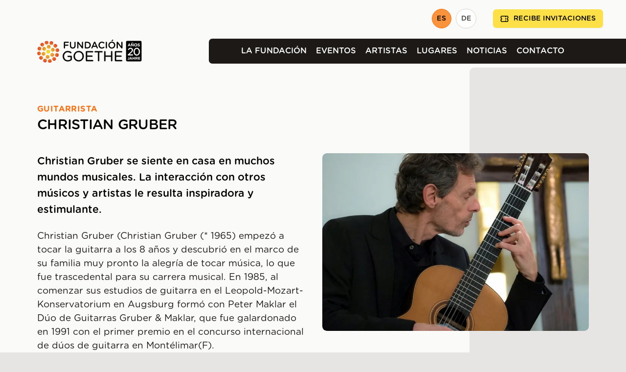

--- FILE ---
content_type: text/html; charset=UTF-8
request_url: https://www.fundaciongoethe.org/es/artistas/christian-gruber/
body_size: 75904
content:
<!doctype html><html lang="es"><head><meta charset="UTF-8"><meta http-equiv="X-UA-Compatible" content="ie=edge"><meta name="viewport" content="width=device-width,initial-scale=1"><title>Christian Gruber | Fundación Goethe España</title><script type="application/ld+json">{
    "@context": "https://schema.org",
    "@graph": [
      {
        "@type": "WebSite",
        "@id": "https://www.fundaciongoethe.org#website",
        "url": "https://www.fundaciongoethe.org",
        "name": "Fundación Goethe",
        "description": "La Fundación Goethe reúne empresas y empresarios con el fin de promover las relaciones hispano-alemanes a nivel cultural, social, empresarial, económico.",
        "inLanguage": "es_ES"
      }
    ]
  }</script><style>@font-face{font-family:GothamRounded;font-style:normal;font-display:swap;font-weight:400;src:local(''),url(/assets/fonts/gotham/gothamrnd-book.woff2) format('woff2'),url(/assets/fonts/gotham/gothamrnd-book.woff) format('woff')}@font-face{font-family:GothamRounded;font-style:normal;font-display:swap;font-weight:600;src:local(''),url(/assets/fonts/gotham/gothamrnd-medium.woff2) format('woff2'),url(/assets/fonts/gotham/gothamrnd-medium.woff) format('woff')}@font-face{font-family:GothamRounded;font-style:normal;font-display:swap;font-weight:700;src:local(''),url(/assets/fonts/gotham/gothamrnd-bold.woff2) format('woff2'),url(/assets/fonts/gotham/gothamrnd-bold.woff) format('woff')}*,::after,::before{--tw-border-spacing-x:0;--tw-border-spacing-y:0;--tw-translate-x:0;--tw-translate-y:0;--tw-rotate:0;--tw-skew-x:0;--tw-skew-y:0;--tw-scale-x:1;--tw-scale-y:1;--tw-pan-x: ;--tw-pan-y: ;--tw-pinch-zoom: ;--tw-scroll-snap-strictness:proximity;--tw-gradient-from-position: ;--tw-gradient-via-position: ;--tw-gradient-to-position: ;--tw-ordinal: ;--tw-slashed-zero: ;--tw-numeric-figure: ;--tw-numeric-spacing: ;--tw-numeric-fraction: ;--tw-ring-inset: ;--tw-ring-offset-width:0px;--tw-ring-offset-color:#fff;--tw-ring-color:rgb(59 130 246 / 0.5);--tw-ring-offset-shadow:0 0 #0000;--tw-ring-shadow:0 0 #0000;--tw-shadow:0 0 #0000;--tw-shadow-colored:0 0 #0000;--tw-blur: ;--tw-brightness: ;--tw-contrast: ;--tw-grayscale: ;--tw-hue-rotate: ;--tw-invert: ;--tw-saturate: ;--tw-sepia: ;--tw-drop-shadow: ;--tw-backdrop-blur: ;--tw-backdrop-brightness: ;--tw-backdrop-contrast: ;--tw-backdrop-grayscale: ;--tw-backdrop-hue-rotate: ;--tw-backdrop-invert: ;--tw-backdrop-opacity: ;--tw-backdrop-saturate: ;--tw-backdrop-sepia: ;--tw-contain-size: ;--tw-contain-layout: ;--tw-contain-paint: ;--tw-contain-style: }::backdrop{--tw-border-spacing-x:0;--tw-border-spacing-y:0;--tw-translate-x:0;--tw-translate-y:0;--tw-rotate:0;--tw-skew-x:0;--tw-skew-y:0;--tw-scale-x:1;--tw-scale-y:1;--tw-pan-x: ;--tw-pan-y: ;--tw-pinch-zoom: ;--tw-scroll-snap-strictness:proximity;--tw-gradient-from-position: ;--tw-gradient-via-position: ;--tw-gradient-to-position: ;--tw-ordinal: ;--tw-slashed-zero: ;--tw-numeric-figure: ;--tw-numeric-spacing: ;--tw-numeric-fraction: ;--tw-ring-inset: ;--tw-ring-offset-width:0px;--tw-ring-offset-color:#fff;--tw-ring-color:rgb(59 130 246 / 0.5);--tw-ring-offset-shadow:0 0 #0000;--tw-ring-shadow:0 0 #0000;--tw-shadow:0 0 #0000;--tw-shadow-colored:0 0 #0000;--tw-blur: ;--tw-brightness: ;--tw-contrast: ;--tw-grayscale: ;--tw-hue-rotate: ;--tw-invert: ;--tw-saturate: ;--tw-sepia: ;--tw-drop-shadow: ;--tw-backdrop-blur: ;--tw-backdrop-brightness: ;--tw-backdrop-contrast: ;--tw-backdrop-grayscale: ;--tw-backdrop-hue-rotate: ;--tw-backdrop-invert: ;--tw-backdrop-opacity: ;--tw-backdrop-saturate: ;--tw-backdrop-sepia: ;--tw-contain-size: ;--tw-contain-layout: ;--tw-contain-paint: ;--tw-contain-style: }*,::after,::before{box-sizing:border-box;border-width:0;border-style:solid;border-color:#e7e5e4}::after,::before{--tw-content:''}:host,html{line-height:1.5;-webkit-text-size-adjust:100%;-moz-tab-size:4;-o-tab-size:4;tab-size:4;font-family:ui-sans-serif,system-ui,sans-serif,"Apple Color Emoji","Segoe UI Emoji","Segoe UI Symbol","Noto Color Emoji";font-feature-settings:normal;font-variation-settings:normal;-webkit-tap-highlight-color:transparent}body{margin:0;line-height:inherit}hr{height:0;color:inherit;border-top-width:1px}abbr:where([title]){-webkit-text-decoration:underline dotted;text-decoration:underline dotted}h1,h2,h3,h4,h5,h6{font-size:inherit;font-weight:inherit}a{color:inherit;text-decoration:inherit}b,strong{font-weight:bolder}code,kbd,pre,samp{font-family:ui-monospace,SFMono-Regular,Menlo,Monaco,Consolas,"Liberation Mono","Courier New",monospace;font-feature-settings:normal;font-variation-settings:normal;font-size:1em}small{font-size:80%}sub,sup{font-size:75%;line-height:0;position:relative;vertical-align:baseline}sub{bottom:-.25em}sup{top:-.5em}table{text-indent:0;border-color:inherit;border-collapse:collapse}button,input,optgroup,select,textarea{font-family:inherit;font-feature-settings:inherit;font-variation-settings:inherit;font-size:100%;font-weight:inherit;line-height:inherit;letter-spacing:inherit;color:inherit;margin:0;padding:0}button,select{text-transform:none}button,input:where([type=button]),input:where([type=reset]),input:where([type=submit]){-webkit-appearance:button;background-color:transparent;background-image:none}:-moz-focusring{outline:auto}:-moz-ui-invalid{box-shadow:none}progress{vertical-align:baseline}::-webkit-inner-spin-button,::-webkit-outer-spin-button{height:auto}[type=search]{-webkit-appearance:textfield;outline-offset:-2px}::-webkit-search-decoration{-webkit-appearance:none}::-webkit-file-upload-button{-webkit-appearance:button;font:inherit}summary{display:list-item}blockquote,dd,dl,figure,h1,h2,h3,h4,h5,h6,hr,p,pre{margin:0}fieldset{margin:0;padding:0}legend{padding:0}menu,ol,ul{list-style:none;margin:0;padding:0}dialog{padding:0}textarea{resize:vertical}input::-moz-placeholder,textarea::-moz-placeholder{opacity:1;color:#a8a29e}input::placeholder,textarea::placeholder{opacity:1;color:#a8a29e}[role=button],button{cursor:pointer}:disabled{cursor:default}audio,canvas,embed,iframe,img,object,svg,video{display:block;vertical-align:middle}img,video{max-width:100%;height:auto}[hidden]:where(:not([hidden=until-found])){display:none}input:where(:not([type])),input:where([type=date]),input:where([type=datetime-local]),input:where([type=email]),input:where([type=month]),input:where([type=number]),input:where([type=password]),input:where([type=search]),input:where([type=tel]),input:where([type=text]),input:where([type=time]),input:where([type=url]),input:where([type=week]),select,select:where([multiple]),textarea{-webkit-appearance:none;-moz-appearance:none;appearance:none;background-color:#fff;border-color:#78716c;border-width:1px;border-radius:0;padding-top:.5rem;padding-right:.75rem;padding-bottom:.5rem;padding-left:.75rem;font-size:1rem;line-height:1.5rem;--tw-shadow:0 0 #0000}input:where(:not([type])):focus,input:where([type=date]):focus,input:where([type=datetime-local]):focus,input:where([type=email]):focus,input:where([type=month]):focus,input:where([type=number]):focus,input:where([type=password]):focus,input:where([type=search]):focus,input:where([type=tel]):focus,input:where([type=text]):focus,input:where([type=time]):focus,input:where([type=url]):focus,input:where([type=week]):focus,select:focus,select:where([multiple]):focus,textarea:focus{outline:2px solid transparent;outline-offset:2px;--tw-ring-inset:var(--tw-empty,/*!*/ /*!*/);--tw-ring-offset-width:0px;--tw-ring-offset-color:#fff;--tw-ring-color:#2563eb;--tw-ring-offset-shadow:var(--tw-ring-inset) 0 0 0 var(--tw-ring-offset-width) var(--tw-ring-offset-color);--tw-ring-shadow:var(--tw-ring-inset) 0 0 0 calc(1px + var(--tw-ring-offset-width)) var(--tw-ring-color);box-shadow:var(--tw-ring-offset-shadow),var(--tw-ring-shadow),var(--tw-shadow);border-color:#2563eb}input::-moz-placeholder,textarea::-moz-placeholder{color:#78716c;opacity:1}input::placeholder,textarea::placeholder{color:#78716c;opacity:1}::-webkit-datetime-edit-fields-wrapper{padding:0}::-webkit-date-and-time-value{min-height:1.5em;text-align:inherit}::-webkit-datetime-edit{display:inline-flex}::-webkit-datetime-edit,::-webkit-datetime-edit-day-field,::-webkit-datetime-edit-hour-field,::-webkit-datetime-edit-meridiem-field,::-webkit-datetime-edit-millisecond-field,::-webkit-datetime-edit-minute-field,::-webkit-datetime-edit-month-field,::-webkit-datetime-edit-second-field,::-webkit-datetime-edit-year-field{padding-top:0;padding-bottom:0}select{background-image:url("data:image/svg+xml,%3csvg xmlns='http://www.w3.org/2000/svg' fill='none' viewBox='0 0 20 20'%3e%3cpath stroke='%2378716c' stroke-linecap='round' stroke-linejoin='round' stroke-width='1.5' d='M6 8l4 4 4-4'/%3e%3c/svg%3e");background-position:right .5rem center;background-repeat:no-repeat;background-size:1.5em 1.5em;padding-right:2.5rem;-webkit-print-color-adjust:exact;print-color-adjust:exact}select:where([multiple]),select:where([size]:not([size="1"])){background-image:initial;background-position:initial;background-repeat:unset;background-size:initial;padding-right:.75rem;-webkit-print-color-adjust:unset;print-color-adjust:unset}input:where([type=checkbox]),input:where([type=radio]){-webkit-appearance:none;-moz-appearance:none;appearance:none;padding:0;-webkit-print-color-adjust:exact;print-color-adjust:exact;display:inline-block;vertical-align:middle;background-origin:border-box;-webkit-user-select:none;-moz-user-select:none;user-select:none;flex-shrink:0;height:1rem;width:1rem;color:#2563eb;background-color:#fff;border-color:#78716c;border-width:1px;--tw-shadow:0 0 #0000}input:where([type=checkbox]){border-radius:0}input:where([type=radio]){border-radius:100%}input:where([type=checkbox]):focus,input:where([type=radio]):focus{outline:2px solid transparent;outline-offset:2px;--tw-ring-inset:var(--tw-empty,/*!*/ /*!*/);--tw-ring-offset-width:2px;--tw-ring-offset-color:#fff;--tw-ring-color:#2563eb;--tw-ring-offset-shadow:var(--tw-ring-inset) 0 0 0 var(--tw-ring-offset-width) var(--tw-ring-offset-color);--tw-ring-shadow:var(--tw-ring-inset) 0 0 0 calc(2px + var(--tw-ring-offset-width)) var(--tw-ring-color);box-shadow:var(--tw-ring-offset-shadow),var(--tw-ring-shadow),var(--tw-shadow)}input:where([type=checkbox]):checked,input:where([type=radio]):checked{border-color:transparent;background-color:currentColor;background-size:100% 100%;background-position:center;background-repeat:no-repeat}input:where([type=checkbox]):checked{background-image:url("data:image/svg+xml,%3csvg viewBox='0 0 16 16' fill='white' xmlns='http://www.w3.org/2000/svg'%3e%3cpath d='M12.207 4.793a1 1 0 010 1.414l-5 5a1 1 0 01-1.414 0l-2-2a1 1 0 011.414-1.414L6.5 9.086l4.293-4.293a1 1 0 011.414 0z'/%3e%3c/svg%3e")}@media (forced-colors:active){input:where([type=checkbox]):checked{-webkit-appearance:auto;-moz-appearance:auto;appearance:auto}}input:where([type=radio]):checked{background-image:url("data:image/svg+xml,%3csvg viewBox='0 0 16 16' fill='white' xmlns='http://www.w3.org/2000/svg'%3e%3ccircle cx='8' cy='8' r='3'/%3e%3c/svg%3e")}@media (forced-colors:active){input:where([type=radio]):checked{-webkit-appearance:auto;-moz-appearance:auto;appearance:auto}}input:where([type=checkbox]):checked:focus,input:where([type=checkbox]):checked:hover,input:where([type=radio]):checked:focus,input:where([type=radio]):checked:hover{border-color:transparent;background-color:currentColor}input:where([type=checkbox]):indeterminate{background-image:url("data:image/svg+xml,%3csvg xmlns='http://www.w3.org/2000/svg' fill='none' viewBox='0 0 16 16'%3e%3cpath stroke='white' stroke-linecap='round' stroke-linejoin='round' stroke-width='2' d='M4 8h8'/%3e%3c/svg%3e");border-color:transparent;background-color:currentColor;background-size:100% 100%;background-position:center;background-repeat:no-repeat}@media (forced-colors:active){input:where([type=checkbox]):indeterminate{-webkit-appearance:auto;-moz-appearance:auto;appearance:auto}}input:where([type=checkbox]):indeterminate:focus,input:where([type=checkbox]):indeterminate:hover{border-color:transparent;background-color:currentColor}input:where([type=file]){background:unset;border-color:inherit;border-width:0;border-radius:0;padding:0;font-size:unset;line-height:inherit}input:where([type=file]):focus{outline:1px solid ButtonText;outline:1px auto -webkit-focus-ring-color}.container{width:100%}@media (min-width:640px){.container{max-width:640px}}@media (min-width:768px){.container{max-width:768px}}@media (min-width:1024px){.container{max-width:1024px}}@media (min-width:1280px){.container{max-width:1280px}}@media (min-width:1536px){.container{max-width:1536px}}.prose{color:var(--tw-prose-body);max-width:65ch}.prose :where(p):not(:where([class~=not-prose],[class~=not-prose] *)){margin-top:1.25em;margin-bottom:1.25em}.prose :where([class~=lead]):not(:where([class~=not-prose],[class~=not-prose] *)){color:var(--tw-prose-lead);font-size:1.25em;line-height:1.6;margin-top:1.2em;margin-bottom:1.2em}.prose :where(a):not(:where([class~=not-prose],[class~=not-prose] *)){color:var(--tw-prose-links);text-decoration:underline;font-weight:500}.prose :where(strong):not(:where([class~=not-prose],[class~=not-prose] *)){color:var(--tw-prose-bold);font-weight:600}.prose :where(a strong):not(:where([class~=not-prose],[class~=not-prose] *)){color:inherit}.prose :where(blockquote strong):not(:where([class~=not-prose],[class~=not-prose] *)){color:inherit}.prose :where(thead th strong):not(:where([class~=not-prose],[class~=not-prose] *)){color:inherit}.prose :where(ol):not(:where([class~=not-prose],[class~=not-prose] *)){list-style-type:decimal;margin-top:1.25em;margin-bottom:1.25em;padding-inline-start:1.625em}.prose :where(ol[type="A"]):not(:where([class~=not-prose],[class~=not-prose] *)){list-style-type:upper-alpha}.prose :where(ol[type="a"]):not(:where([class~=not-prose],[class~=not-prose] *)){list-style-type:lower-alpha}.prose :where(ol[type="A" s]):not(:where([class~=not-prose],[class~=not-prose] *)){list-style-type:upper-alpha}.prose :where(ol[type="a" s]):not(:where([class~=not-prose],[class~=not-prose] *)){list-style-type:lower-alpha}.prose :where(ol[type="I"]):not(:where([class~=not-prose],[class~=not-prose] *)){list-style-type:upper-roman}.prose :where(ol[type="i"]):not(:where([class~=not-prose],[class~=not-prose] *)){list-style-type:lower-roman}.prose :where(ol[type="I" s]):not(:where([class~=not-prose],[class~=not-prose] *)){list-style-type:upper-roman}.prose :where(ol[type="i" s]):not(:where([class~=not-prose],[class~=not-prose] *)){list-style-type:lower-roman}.prose :where(ol[type="1"]):not(:where([class~=not-prose],[class~=not-prose] *)){list-style-type:decimal}.prose :where(ul):not(:where([class~=not-prose],[class~=not-prose] *)){list-style-type:disc;margin-top:1.25em;margin-bottom:1.25em;padding-inline-start:1.625em}.prose :where(ol > li):not(:where([class~=not-prose],[class~=not-prose] *))::marker{font-weight:400;color:var(--tw-prose-counters)}.prose :where(ul > li):not(:where([class~=not-prose],[class~=not-prose] *))::marker{color:var(--tw-prose-bullets)}.prose :where(dt):not(:where([class~=not-prose],[class~=not-prose] *)){color:var(--tw-prose-headings);font-weight:600;margin-top:1.25em}.prose :where(hr):not(:where([class~=not-prose],[class~=not-prose] *)){border-color:var(--tw-prose-hr);border-top-width:1px;margin-top:3em;margin-bottom:3em}.prose :where(blockquote):not(:where([class~=not-prose],[class~=not-prose] *)){font-weight:500;font-style:italic;color:var(--tw-prose-quotes);border-inline-start-width:0.25rem;border-inline-start-color:var(--tw-prose-quote-borders);quotes:"\201C""\201D""\2018""\2019";margin-top:1.6em;margin-bottom:1.6em;padding-inline-start:1em}.prose :where(blockquote p:first-of-type):not(:where([class~=not-prose],[class~=not-prose] *))::before{content:open-quote}.prose :where(blockquote p:last-of-type):not(:where([class~=not-prose],[class~=not-prose] *))::after{content:close-quote}.prose :where(h1):not(:where([class~=not-prose],[class~=not-prose] *)){color:var(--tw-prose-headings);font-weight:800;font-size:2.25em;margin-top:0;margin-bottom:.8888889em;line-height:1.1111111}.prose :where(h1 strong):not(:where([class~=not-prose],[class~=not-prose] *)){font-weight:900;color:inherit}.prose :where(h2):not(:where([class~=not-prose],[class~=not-prose] *)){color:var(--tw-prose-headings);font-weight:700;font-size:1.5em;margin-top:2em;margin-bottom:1em;line-height:1.3333333}.prose :where(h2 strong):not(:where([class~=not-prose],[class~=not-prose] *)){font-weight:800;color:inherit}.prose :where(h3):not(:where([class~=not-prose],[class~=not-prose] *)){color:var(--tw-prose-headings);font-weight:600;font-size:1.25em;margin-top:1.6em;margin-bottom:.6em;line-height:1.6}.prose :where(h3 strong):not(:where([class~=not-prose],[class~=not-prose] *)){font-weight:700;color:inherit}.prose :where(h4):not(:where([class~=not-prose],[class~=not-prose] *)){color:var(--tw-prose-headings);font-weight:600;margin-top:1.5em;margin-bottom:.5em;line-height:1.5}.prose :where(h4 strong):not(:where([class~=not-prose],[class~=not-prose] *)){font-weight:700;color:inherit}.prose :where(img):not(:where([class~=not-prose],[class~=not-prose] *)){margin-top:2em;margin-bottom:2em}.prose :where(picture):not(:where([class~=not-prose],[class~=not-prose] *)){display:block;margin-top:2em;margin-bottom:2em}.prose :where(video):not(:where([class~=not-prose],[class~=not-prose] *)){margin-top:2em;margin-bottom:2em}.prose :where(kbd):not(:where([class~=not-prose],[class~=not-prose] *)){font-weight:500;font-family:inherit;color:var(--tw-prose-kbd);box-shadow:0 0 0 1px var(--tw-prose-kbd-shadows),0 3px 0 var(--tw-prose-kbd-shadows);font-size:.875em;border-radius:.3125rem;padding-top:.1875em;padding-inline-end:0.375em;padding-bottom:.1875em;padding-inline-start:0.375em}.prose :where(code):not(:where([class~=not-prose],[class~=not-prose] *)){color:var(--tw-prose-code);font-weight:600;font-size:.875em}.prose :where(code):not(:where([class~=not-prose],[class~=not-prose] *))::before{content:"`"}.prose :where(code):not(:where([class~=not-prose],[class~=not-prose] *))::after{content:"`"}.prose :where(a code):not(:where([class~=not-prose],[class~=not-prose] *)){color:inherit}.prose :where(h1 code):not(:where([class~=not-prose],[class~=not-prose] *)){color:inherit}.prose :where(h2 code):not(:where([class~=not-prose],[class~=not-prose] *)){color:inherit;font-size:.875em}.prose :where(h3 code):not(:where([class~=not-prose],[class~=not-prose] *)){color:inherit;font-size:.9em}.prose :where(h4 code):not(:where([class~=not-prose],[class~=not-prose] *)){color:inherit}.prose :where(blockquote code):not(:where([class~=not-prose],[class~=not-prose] *)){color:inherit}.prose :where(thead th code):not(:where([class~=not-prose],[class~=not-prose] *)){color:inherit}.prose :where(pre):not(:where([class~=not-prose],[class~=not-prose] *)){color:var(--tw-prose-pre-code);background-color:var(--tw-prose-pre-bg);overflow-x:auto;font-weight:400;font-size:.875em;line-height:1.7142857;margin-top:1.7142857em;margin-bottom:1.7142857em;border-radius:.375rem;padding-top:.8571429em;padding-inline-end:1.1428571em;padding-bottom:.8571429em;padding-inline-start:1.1428571em}.prose :where(pre code):not(:where([class~=not-prose],[class~=not-prose] *)){background-color:transparent;border-width:0;border-radius:0;padding:0;font-weight:inherit;color:inherit;font-size:inherit;font-family:inherit;line-height:inherit}.prose :where(pre code):not(:where([class~=not-prose],[class~=not-prose] *))::before{content:none}.prose :where(pre code):not(:where([class~=not-prose],[class~=not-prose] *))::after{content:none}.prose :where(table):not(:where([class~=not-prose],[class~=not-prose] *)){width:100%;table-layout:auto;margin-top:2em;margin-bottom:2em;font-size:.875em;line-height:1.7142857}.prose :where(thead):not(:where([class~=not-prose],[class~=not-prose] *)){border-bottom-width:1px;border-bottom-color:var(--tw-prose-th-borders)}.prose :where(thead th):not(:where([class~=not-prose],[class~=not-prose] *)){color:var(--tw-prose-headings);font-weight:600;vertical-align:bottom;padding-inline-end:0.5714286em;padding-bottom:.5714286em;padding-inline-start:0.5714286em}.prose :where(tbody tr):not(:where([class~=not-prose],[class~=not-prose] *)){border-bottom-width:1px;border-bottom-color:var(--tw-prose-td-borders)}.prose :where(tbody tr:last-child):not(:where([class~=not-prose],[class~=not-prose] *)){border-bottom-width:0}.prose :where(tbody td):not(:where([class~=not-prose],[class~=not-prose] *)){vertical-align:baseline}.prose :where(tfoot):not(:where([class~=not-prose],[class~=not-prose] *)){border-top-width:1px;border-top-color:var(--tw-prose-th-borders)}.prose :where(tfoot td):not(:where([class~=not-prose],[class~=not-prose] *)){vertical-align:top}.prose :where(th,td):not(:where([class~=not-prose],[class~=not-prose] *)){text-align:start}.prose :where(figure > *):not(:where([class~=not-prose],[class~=not-prose] *)){margin-top:0;margin-bottom:0}.prose :where(figcaption):not(:where([class~=not-prose],[class~=not-prose] *)){color:var(--tw-prose-captions);font-size:.875em;line-height:1.4285714;margin-top:.8571429em}.prose{--tw-prose-body:#374151;--tw-prose-headings:#111827;--tw-prose-lead:#4b5563;--tw-prose-links:#111827;--tw-prose-bold:#111827;--tw-prose-counters:#6b7280;--tw-prose-bullets:#d1d5db;--tw-prose-hr:#e5e7eb;--tw-prose-quotes:#111827;--tw-prose-quote-borders:#e5e7eb;--tw-prose-captions:#6b7280;--tw-prose-kbd:#111827;--tw-prose-kbd-shadows:rgb(17 24 39 / 10%);--tw-prose-code:#111827;--tw-prose-pre-code:#e5e7eb;--tw-prose-pre-bg:#1f2937;--tw-prose-th-borders:#d1d5db;--tw-prose-td-borders:#e5e7eb;--tw-prose-invert-body:#d1d5db;--tw-prose-invert-headings:#fff;--tw-prose-invert-lead:#9ca3af;--tw-prose-invert-links:#fff;--tw-prose-invert-bold:#fff;--tw-prose-invert-counters:#9ca3af;--tw-prose-invert-bullets:#4b5563;--tw-prose-invert-hr:#374151;--tw-prose-invert-quotes:#f3f4f6;--tw-prose-invert-quote-borders:#374151;--tw-prose-invert-captions:#9ca3af;--tw-prose-invert-kbd:#fff;--tw-prose-invert-kbd-shadows:rgb(255 255 255 / 10%);--tw-prose-invert-code:#fff;--tw-prose-invert-pre-code:#d1d5db;--tw-prose-invert-pre-bg:rgb(0 0 0 / 50%);--tw-prose-invert-th-borders:#4b5563;--tw-prose-invert-td-borders:#374151;font-size:1rem;line-height:1.75}.prose :where(picture > img):not(:where([class~=not-prose],[class~=not-prose] *)){margin-top:0;margin-bottom:0}.prose :where(li):not(:where([class~=not-prose],[class~=not-prose] *)){margin-top:.5em;margin-bottom:.5em}.prose :where(ol > li):not(:where([class~=not-prose],[class~=not-prose] *)){padding-inline-start:0.375em}.prose :where(ul > li):not(:where([class~=not-prose],[class~=not-prose] *)){padding-inline-start:0.375em}.prose :where(.prose > ul > li p):not(:where([class~=not-prose],[class~=not-prose] *)){margin-top:.75em;margin-bottom:.75em}.prose :where(.prose > ul > li > p:first-child):not(:where([class~=not-prose],[class~=not-prose] *)){margin-top:1.25em}.prose :where(.prose > ul > li > p:last-child):not(:where([class~=not-prose],[class~=not-prose] *)){margin-bottom:1.25em}.prose :where(.prose > ol > li > p:first-child):not(:where([class~=not-prose],[class~=not-prose] *)){margin-top:1.25em}.prose :where(.prose > ol > li > p:last-child):not(:where([class~=not-prose],[class~=not-prose] *)){margin-bottom:1.25em}.prose :where(ul ul,ul ol,ol ul,ol ol):not(:where([class~=not-prose],[class~=not-prose] *)){margin-top:.75em;margin-bottom:.75em}.prose :where(dl):not(:where([class~=not-prose],[class~=not-prose] *)){margin-top:1.25em;margin-bottom:1.25em}.prose :where(dd):not(:where([class~=not-prose],[class~=not-prose] *)){margin-top:.5em;padding-inline-start:1.625em}.prose :where(hr + *):not(:where([class~=not-prose],[class~=not-prose] *)){margin-top:0}.prose :where(h2 + *):not(:where([class~=not-prose],[class~=not-prose] *)){margin-top:0}.prose :where(h3 + *):not(:where([class~=not-prose],[class~=not-prose] *)){margin-top:0}.prose :where(h4 + *):not(:where([class~=not-prose],[class~=not-prose] *)){margin-top:0}.prose :where(thead th:first-child):not(:where([class~=not-prose],[class~=not-prose] *)){padding-inline-start:0}.prose :where(thead th:last-child):not(:where([class~=not-prose],[class~=not-prose] *)){padding-inline-end:0}.prose :where(tbody td,tfoot td):not(:where([class~=not-prose],[class~=not-prose] *)){padding-top:.5714286em;padding-inline-end:0.5714286em;padding-bottom:.5714286em;padding-inline-start:0.5714286em}.prose :where(tbody td:first-child,tfoot td:first-child):not(:where([class~=not-prose],[class~=not-prose] *)){padding-inline-start:0}.prose :where(tbody td:last-child,tfoot td:last-child):not(:where([class~=not-prose],[class~=not-prose] *)){padding-inline-end:0}.prose :where(figure):not(:where([class~=not-prose],[class~=not-prose] *)){margin-top:2em;margin-bottom:2em}.prose :where(.prose > :first-child):not(:where([class~=not-prose],[class~=not-prose] *)){margin-top:0}.prose :where(.prose > :last-child):not(:where([class~=not-prose],[class~=not-prose] *)){margin-bottom:0}.prose-sm{font-size:.875rem;line-height:1.7142857}.prose-sm :where(p):not(:where([class~=not-prose],[class~=not-prose] *)){margin-top:1.1428571em;margin-bottom:1.1428571em}.prose-sm :where([class~=lead]):not(:where([class~=not-prose],[class~=not-prose] *)){font-size:1.2857143em;line-height:1.5555556;margin-top:.8888889em;margin-bottom:.8888889em}.prose-sm :where(blockquote):not(:where([class~=not-prose],[class~=not-prose] *)){margin-top:1.3333333em;margin-bottom:1.3333333em;padding-inline-start:1.1111111em}.prose-sm :where(h1):not(:where([class~=not-prose],[class~=not-prose] *)){font-size:2.1428571em;margin-top:0;margin-bottom:.8em;line-height:1.2}.prose-sm :where(h2):not(:where([class~=not-prose],[class~=not-prose] *)){font-size:1.4285714em;margin-top:1.6em;margin-bottom:.8em;line-height:1.4}.prose-sm :where(h3):not(:where([class~=not-prose],[class~=not-prose] *)){font-size:1.2857143em;margin-top:1.5555556em;margin-bottom:.4444444em;line-height:1.5555556}.prose-sm :where(h4):not(:where([class~=not-prose],[class~=not-prose] *)){margin-top:1.4285714em;margin-bottom:.5714286em;line-height:1.4285714}.prose-sm :where(img):not(:where([class~=not-prose],[class~=not-prose] *)){margin-top:1.7142857em;margin-bottom:1.7142857em}.prose-sm :where(picture):not(:where([class~=not-prose],[class~=not-prose] *)){margin-top:1.7142857em;margin-bottom:1.7142857em}.prose-sm :where(picture > img):not(:where([class~=not-prose],[class~=not-prose] *)){margin-top:0;margin-bottom:0}.prose-sm :where(video):not(:where([class~=not-prose],[class~=not-prose] *)){margin-top:1.7142857em;margin-bottom:1.7142857em}.prose-sm :where(kbd):not(:where([class~=not-prose],[class~=not-prose] *)){font-size:.8571429em;border-radius:.3125rem;padding-top:.1428571em;padding-inline-end:0.3571429em;padding-bottom:.1428571em;padding-inline-start:0.3571429em}.prose-sm :where(code):not(:where([class~=not-prose],[class~=not-prose] *)){font-size:.8571429em}.prose-sm :where(h2 code):not(:where([class~=not-prose],[class~=not-prose] *)){font-size:.9em}.prose-sm :where(h3 code):not(:where([class~=not-prose],[class~=not-prose] *)){font-size:.8888889em}.prose-sm :where(pre):not(:where([class~=not-prose],[class~=not-prose] *)){font-size:.8571429em;line-height:1.6666667;margin-top:1.6666667em;margin-bottom:1.6666667em;border-radius:.25rem;padding-top:.6666667em;padding-inline-end:1em;padding-bottom:.6666667em;padding-inline-start:1em}.prose-sm :where(ol):not(:where([class~=not-prose],[class~=not-prose] *)){margin-top:1.1428571em;margin-bottom:1.1428571em;padding-inline-start:1.5714286em}.prose-sm :where(ul):not(:where([class~=not-prose],[class~=not-prose] *)){margin-top:1.1428571em;margin-bottom:1.1428571em;padding-inline-start:1.5714286em}.prose-sm :where(li):not(:where([class~=not-prose],[class~=not-prose] *)){margin-top:.2857143em;margin-bottom:.2857143em}.prose-sm :where(ol > li):not(:where([class~=not-prose],[class~=not-prose] *)){padding-inline-start:0.4285714em}.prose-sm :where(ul > li):not(:where([class~=not-prose],[class~=not-prose] *)){padding-inline-start:0.4285714em}.prose-sm :where(.prose-sm > ul > li p):not(:where([class~=not-prose],[class~=not-prose] *)){margin-top:.5714286em;margin-bottom:.5714286em}.prose-sm :where(.prose-sm > ul > li > p:first-child):not(:where([class~=not-prose],[class~=not-prose] *)){margin-top:1.1428571em}.prose-sm :where(.prose-sm > ul > li > p:last-child):not(:where([class~=not-prose],[class~=not-prose] *)){margin-bottom:1.1428571em}.prose-sm :where(.prose-sm > ol > li > p:first-child):not(:where([class~=not-prose],[class~=not-prose] *)){margin-top:1.1428571em}.prose-sm :where(.prose-sm > ol > li > p:last-child):not(:where([class~=not-prose],[class~=not-prose] *)){margin-bottom:1.1428571em}.prose-sm :where(ul ul,ul ol,ol ul,ol ol):not(:where([class~=not-prose],[class~=not-prose] *)){margin-top:.5714286em;margin-bottom:.5714286em}.prose-sm :where(dl):not(:where([class~=not-prose],[class~=not-prose] *)){margin-top:1.1428571em;margin-bottom:1.1428571em}.prose-sm :where(dt):not(:where([class~=not-prose],[class~=not-prose] *)){margin-top:1.1428571em}.prose-sm :where(dd):not(:where([class~=not-prose],[class~=not-prose] *)){margin-top:.2857143em;padding-inline-start:1.5714286em}.prose-sm :where(hr):not(:where([class~=not-prose],[class~=not-prose] *)){margin-top:2.8571429em;margin-bottom:2.8571429em}.prose-sm :where(hr + *):not(:where([class~=not-prose],[class~=not-prose] *)){margin-top:0}.prose-sm :where(h2 + *):not(:where([class~=not-prose],[class~=not-prose] *)){margin-top:0}.prose-sm :where(h3 + *):not(:where([class~=not-prose],[class~=not-prose] *)){margin-top:0}.prose-sm :where(h4 + *):not(:where([class~=not-prose],[class~=not-prose] *)){margin-top:0}.prose-sm :where(table):not(:where([class~=not-prose],[class~=not-prose] *)){font-size:.8571429em;line-height:1.5}.prose-sm :where(thead th):not(:where([class~=not-prose],[class~=not-prose] *)){padding-inline-end:1em;padding-bottom:.6666667em;padding-inline-start:1em}.prose-sm :where(thead th:first-child):not(:where([class~=not-prose],[class~=not-prose] *)){padding-inline-start:0}.prose-sm :where(thead th:last-child):not(:where([class~=not-prose],[class~=not-prose] *)){padding-inline-end:0}.prose-sm :where(tbody td,tfoot td):not(:where([class~=not-prose],[class~=not-prose] *)){padding-top:.6666667em;padding-inline-end:1em;padding-bottom:.6666667em;padding-inline-start:1em}.prose-sm :where(tbody td:first-child,tfoot td:first-child):not(:where([class~=not-prose],[class~=not-prose] *)){padding-inline-start:0}.prose-sm :where(tbody td:last-child,tfoot td:last-child):not(:where([class~=not-prose],[class~=not-prose] *)){padding-inline-end:0}.prose-sm :where(figure):not(:where([class~=not-prose],[class~=not-prose] *)){margin-top:1.7142857em;margin-bottom:1.7142857em}.prose-sm :where(figure > *):not(:where([class~=not-prose],[class~=not-prose] *)){margin-top:0;margin-bottom:0}.prose-sm :where(figcaption):not(:where([class~=not-prose],[class~=not-prose] *)){font-size:.8571429em;line-height:1.3333333;margin-top:.6666667em}.prose-sm :where(.prose-sm > :first-child):not(:where([class~=not-prose],[class~=not-prose] *)){margin-top:0}.prose-sm :where(.prose-sm > :last-child):not(:where([class~=not-prose],[class~=not-prose] *)){margin-bottom:0}.prose-red{--tw-prose-links:#dc2626;--tw-prose-invert-links:#ef4444}.prose-indigo{--tw-prose-links:#4f46e5;--tw-prose-invert-links:#6366f1}.sr-only{position:absolute;width:1px;height:1px;padding:0;margin:-1px;overflow:hidden;clip:rect(0,0,0,0);white-space:nowrap;border-width:0}.visible{visibility:visible}.static{position:static}.fixed{position:fixed}.absolute{position:absolute}.relative{position:relative}.inset-0{inset:0px}.-right-20{right:-5rem}.-right-32{right:-8rem}.bottom-0{bottom:0}.bottom-20{bottom:5rem}.left-3\/4{left:75%}.top-1{top:.25rem}.z-0{z-index:0}.z-10{z-index:10}.z-20{z-index:20}.order-1{order:1}.order-2{order:2}.col-span-1{grid-column:span 1/span 1}.col-span-2{grid-column:span 2/span 2}.col-span-3{grid-column:span 3/span 3}.col-span-5{grid-column:span 5/span 5}.col-span-6{grid-column:span 6/span 6}.row-span-1{grid-row:span 1/span 1}.row-start-1{grid-row-start:1}.row-end-3{grid-row-end:3}.m-2{margin:.5rem}.-mx-6{margin-left:-1.5rem;margin-right:-1.5rem}.mx-1{margin-left:.25rem;margin-right:.25rem}.mx-auto{margin-left:auto;margin-right:auto}.my-1{margin-top:.25rem;margin-bottom:.25rem}.my-10{margin-top:2.5rem;margin-bottom:2.5rem}.my-12{margin-top:3rem;margin-bottom:3rem}.my-2{margin-top:.5rem;margin-bottom:.5rem}.my-20{margin-top:5rem;margin-bottom:5rem}.my-4{margin-top:1rem;margin-bottom:1rem}.my-40{margin-top:10rem;margin-bottom:10rem}.my-5{margin-top:1.25rem;margin-bottom:1.25rem}.my-6{margin-top:1.5rem;margin-bottom:1.5rem}.my-8{margin-top:2rem;margin-bottom:2rem}.-mb-5{margin-bottom:-1.25rem}.-ml-1{margin-left:-.25rem}.mb-10{margin-bottom:2.5rem}.mb-12{margin-bottom:3rem}.mb-2{margin-bottom:.5rem}.mb-20{margin-bottom:5rem}.mb-3{margin-bottom:.75rem}.mb-4{margin-bottom:1rem}.mb-6{margin-bottom:1.5rem}.mb-8{margin-bottom:2rem}.ml-2{margin-left:.5rem}.ml-3{margin-left:.75rem}.ml-4{margin-left:1rem}.ml-6{margin-left:1.5rem}.mr-1{margin-right:.25rem}.mr-2{margin-right:.5rem}.mr-3{margin-right:.75rem}.mr-4{margin-right:1rem}.mr-5{margin-right:1.25rem}.mt-1{margin-top:.25rem}.mt-10{margin-top:2.5rem}.mt-12{margin-top:3rem}.mt-16{margin-top:4rem}.mt-2{margin-top:.5rem}.mt-20{margin-top:5rem}.mt-3{margin-top:.75rem}.mt-4{margin-top:1rem}.mt-40{margin-top:10rem}.mt-5{margin-top:1.25rem}.mt-6{margin-top:1.5rem}.mt-8{margin-top:2rem}.mt-9{margin-top:2.25rem}.block{display:block}.inline-block{display:inline-block}.inline{display:inline}.flex{display:flex}.inline-flex{display:inline-flex}.table{display:table}.grid{display:grid}.contents{display:contents}.hidden{display:none}.aspect-\[4\/1\]{aspect-ratio:4/1}.aspect-\[5\/3\]{aspect-ratio:5/3}.aspect-\[5\/4\]{aspect-ratio:5/4}.aspect-\[6\/5\]{aspect-ratio:6/5}.aspect-square{aspect-ratio:1/1}.aspect-video{aspect-ratio:16/9}.h-10{height:2.5rem}.h-12{height:3rem}.h-16{height:4rem}.h-20{height:5rem}.h-24{height:6rem}.h-4{height:1rem}.h-40{height:10rem}.h-44{height:11rem}.h-5{height:1.25rem}.h-56{height:14rem}.h-6{height:1.5rem}.h-auto{height:auto}.h-full{height:100%}.max-h-0{max-height:0}.max-h-16{max-height:4rem}.min-h-full{min-height:100%}.min-h-screen{min-height:100vh}.w-1\/2{width:50%}.w-10{width:2.5rem}.w-11\/12{width:91.666667%}.w-12{width:3rem}.w-2\/3{width:66.666667%}.w-20{width:5rem}.w-4{width:1rem}.w-40{width:10rem}.w-5{width:1.25rem}.w-56{width:14rem}.w-6{width:1.5rem}.w-auto{width:auto}.w-full{width:100%}.w-screen{width:100vw}.min-w-0{min-width:0}.max-w-16{max-width:4rem}.max-w-24{max-width:6rem}.max-w-2xl{max-width:42rem}.max-w-3xl{max-width:48rem}.max-w-4xl{max-width:56rem}.max-w-5xl{max-width:64rem}.max-w-6xl{max-width:72rem}.max-w-7xl{max-width:80rem}.max-w-full{max-width:100%}.max-w-lg{max-width:32rem}.max-w-md{max-width:28rem}.max-w-none{max-width:none}.max-w-prose{max-width:65ch}.max-w-sm{max-width:24rem}.max-w-xl{max-width:36rem}.flex-1{flex:1 1 0%}.flex-none{flex:none}.flex-shrink-0{flex-shrink:0}.flex-grow{flex-grow:1}.-translate-y-10{--tw-translate-y:-2.5rem;transform:translate(var(--tw-translate-x),var(--tw-translate-y)) rotate(var(--tw-rotate)) skewX(var(--tw-skew-x)) skewY(var(--tw-skew-y)) scaleX(var(--tw-scale-x)) scaleY(var(--tw-scale-y))}.-translate-y-12{--tw-translate-y:-3rem;transform:translate(var(--tw-translate-x),var(--tw-translate-y)) rotate(var(--tw-rotate)) skewX(var(--tw-skew-x)) skewY(var(--tw-skew-y)) scaleX(var(--tw-scale-x)) scaleY(var(--tw-scale-y))}.translate-x-6{--tw-translate-x:1.5rem;transform:translate(var(--tw-translate-x),var(--tw-translate-y)) rotate(var(--tw-rotate)) skewX(var(--tw-skew-x)) skewY(var(--tw-skew-y)) scaleX(var(--tw-scale-x)) scaleY(var(--tw-scale-y))}.translate-y-6{--tw-translate-y:1.5rem;transform:translate(var(--tw-translate-x),var(--tw-translate-y)) rotate(var(--tw-rotate)) skewX(var(--tw-skew-x)) skewY(var(--tw-skew-y)) scaleX(var(--tw-scale-x)) scaleY(var(--tw-scale-y))}.-rotate-6{--tw-rotate:-6deg;transform:translate(var(--tw-translate-x),var(--tw-translate-y)) rotate(var(--tw-rotate)) skewX(var(--tw-skew-x)) skewY(var(--tw-skew-y)) scaleX(var(--tw-scale-x)) scaleY(var(--tw-scale-y))}.-rotate-90{--tw-rotate:-90deg;transform:translate(var(--tw-translate-x),var(--tw-translate-y)) rotate(var(--tw-rotate)) skewX(var(--tw-skew-x)) skewY(var(--tw-skew-y)) scaleX(var(--tw-scale-x)) scaleY(var(--tw-scale-y))}.rotate-180{--tw-rotate:180deg;transform:translate(var(--tw-translate-x),var(--tw-translate-y)) rotate(var(--tw-rotate)) skewX(var(--tw-skew-x)) skewY(var(--tw-skew-y)) scaleX(var(--tw-scale-x)) scaleY(var(--tw-scale-y))}.transform{transform:translate(var(--tw-translate-x),var(--tw-translate-y)) rotate(var(--tw-rotate)) skewX(var(--tw-skew-x)) skewY(var(--tw-skew-y)) scaleX(var(--tw-scale-x)) scaleY(var(--tw-scale-y))}.grid-flow-row{grid-auto-flow:row}.grid-flow-col{grid-auto-flow:column}.grid-cols-1{grid-template-columns:repeat(1,minmax(0,1fr))}.grid-cols-2{grid-template-columns:repeat(2,minmax(0,1fr))}.grid-cols-3{grid-template-columns:repeat(3,minmax(0,1fr))}.grid-cols-5{grid-template-columns:repeat(5,minmax(0,1fr))}.grid-cols-6{grid-template-columns:repeat(6,minmax(0,1fr))}.grid-rows-1{grid-template-rows:repeat(1,minmax(0,1fr))}.grid-rows-2{grid-template-rows:repeat(2,minmax(0,1fr))}.flex-row{flex-direction:row}.flex-col{flex-direction:column}.flex-wrap{flex-wrap:wrap}.content-center{align-content:center}.content-between{align-content:space-between}.items-start{align-items:flex-start}.items-end{align-items:flex-end}.items-center{align-items:center}.justify-start{justify-content:flex-start}.justify-end{justify-content:flex-end}.justify-center{justify-content:center}.justify-between{justify-content:space-between}.justify-items-end{justify-items:end}.gap-0\.5{gap:.125rem}.gap-1{gap:.25rem}.gap-1\.5{gap:.375rem}.gap-10{gap:2.5rem}.gap-2{gap:.5rem}.gap-3{gap:.75rem}.gap-4{gap:1rem}.gap-6{gap:1.5rem}.gap-8{gap:2rem}.gap-x-1\.5{-moz-column-gap:0.375rem;column-gap:.375rem}.gap-x-4{-moz-column-gap:1rem;column-gap:1rem}.gap-x-8{-moz-column-gap:2rem;column-gap:2rem}.gap-y-2{row-gap:.5rem}.gap-y-5{row-gap:1.25rem}.gap-y-6{row-gap:1.5rem}.space-x-2>:not([hidden])~:not([hidden]){--tw-space-x-reverse:0;margin-right:calc(.5rem * var(--tw-space-x-reverse));margin-left:calc(.5rem * calc(1 - var(--tw-space-x-reverse)))}.space-x-4>:not([hidden])~:not([hidden]){--tw-space-x-reverse:0;margin-right:calc(1rem * var(--tw-space-x-reverse));margin-left:calc(1rem * calc(1 - var(--tw-space-x-reverse)))}.space-y-2>:not([hidden])~:not([hidden]){--tw-space-y-reverse:0;margin-top:calc(.5rem * calc(1 - var(--tw-space-y-reverse)));margin-bottom:calc(.5rem * var(--tw-space-y-reverse))}.space-y-4>:not([hidden])~:not([hidden]){--tw-space-y-reverse:0;margin-top:calc(1rem * calc(1 - var(--tw-space-y-reverse)));margin-bottom:calc(1rem * var(--tw-space-y-reverse))}.space-y-6>:not([hidden])~:not([hidden]){--tw-space-y-reverse:0;margin-top:calc(1.5rem * calc(1 - var(--tw-space-y-reverse)));margin-bottom:calc(1.5rem * var(--tw-space-y-reverse))}.space-y-8>:not([hidden])~:not([hidden]){--tw-space-y-reverse:0;margin-top:calc(2rem * calc(1 - var(--tw-space-y-reverse)));margin-bottom:calc(2rem * var(--tw-space-y-reverse))}.divide-y>:not([hidden])~:not([hidden]){--tw-divide-y-reverse:0;border-top-width:calc(1px * calc(1 - var(--tw-divide-y-reverse)));border-bottom-width:calc(1px * var(--tw-divide-y-reverse))}.divide-gray-200>:not([hidden])~:not([hidden]){--tw-divide-opacity:1;border-color:rgb(231 229 228 / var(--tw-divide-opacity,1))}.divide-gray-300>:not([hidden])~:not([hidden]){--tw-divide-opacity:1;border-color:rgb(214 211 209 / var(--tw-divide-opacity,1))}.place-self-end{place-self:end}.self-end{align-self:flex-end}.overflow-hidden{overflow:hidden}.truncate{overflow:hidden;text-overflow:ellipsis;white-space:nowrap}.whitespace-nowrap{white-space:nowrap}.rounded{border-radius:.25rem}.rounded-full{border-radius:9999px}.rounded-lg{border-radius:.5rem}.rounded-md{border-radius:.375rem}.rounded-sm{border-radius:.125rem}.rounded-b-lg{border-bottom-right-radius:.5rem;border-bottom-left-radius:.5rem}.rounded-e-sm{border-start-end-radius:0.125rem;border-end-end-radius:0.125rem}.rounded-l-md{border-top-left-radius:.375rem;border-bottom-left-radius:.375rem}.rounded-r-md{border-top-right-radius:.375rem;border-bottom-right-radius:.375rem}.rounded-br-lg{border-bottom-right-radius:.5rem}.rounded-tl-lg{border-top-left-radius:.5rem}.rounded-tr-lg{border-top-right-radius:.5rem}.rounded-tr-xl{border-top-right-radius:.75rem}.border{border-width:1px}.border-2{border-width:2px}.border-b{border-bottom-width:1px}.border-l{border-left-width:1px}.border-t{border-top-width:1px}.border-gray-100{--tw-border-opacity:1;border-color:rgb(245 245 244 / var(--tw-border-opacity,1))}.border-gray-200{--tw-border-opacity:1;border-color:rgb(231 229 228 / var(--tw-border-opacity,1))}.border-gray-300{--tw-border-opacity:1;border-color:rgb(214 211 209 / var(--tw-border-opacity,1))}.border-gray-400{--tw-border-opacity:1;border-color:rgb(168 162 158 / var(--tw-border-opacity,1))}.border-orange-500{--tw-border-opacity:1;border-color:rgb(249 115 22 / var(--tw-border-opacity,1))}.border-red-300{--tw-border-opacity:1;border-color:rgb(252 165 165 / var(--tw-border-opacity,1))}.border-red-700{--tw-border-opacity:1;border-color:rgb(185 28 28 / var(--tw-border-opacity,1))}.border-transparent{border-color:transparent}.border-yellow-300{--tw-border-opacity:1;border-color:rgb(253 224 71 / var(--tw-border-opacity,1))}.bg-black{--tw-bg-opacity:1;background-color:rgb(0 0 0 / var(--tw-bg-opacity,1))}.bg-gray-100{--tw-bg-opacity:1;background-color:rgb(245 245 244 / var(--tw-bg-opacity,1))}.bg-gray-200{--tw-bg-opacity:1;background-color:rgb(231 229 228 / var(--tw-bg-opacity,1))}.bg-gray-300{--tw-bg-opacity:1;background-color:rgb(214 211 209 / var(--tw-bg-opacity,1))}.bg-gray-50{--tw-bg-opacity:1;background-color:rgb(250 250 249 / var(--tw-bg-opacity,1))}.bg-gray-600{--tw-bg-opacity:1;background-color:rgb(87 83 78 / var(--tw-bg-opacity,1))}.bg-gray-900{--tw-bg-opacity:1;background-color:rgb(28 25 23 / var(--tw-bg-opacity,1))}.bg-orange-100{--tw-bg-opacity:1;background-color:rgb(255 237 213 / var(--tw-bg-opacity,1))}.bg-orange-200{--tw-bg-opacity:1;background-color:rgb(254 215 170 / var(--tw-bg-opacity,1))}.bg-orange-400{--tw-bg-opacity:1;background-color:rgb(251 146 60 / var(--tw-bg-opacity,1))}.bg-orange-500{--tw-bg-opacity:1;background-color:rgb(249 115 22 / var(--tw-bg-opacity,1))}.bg-orange-600{--tw-bg-opacity:1;background-color:rgb(234 88 12 / var(--tw-bg-opacity,1))}.bg-red-400{--tw-bg-opacity:1;background-color:rgb(248 113 113 / var(--tw-bg-opacity,1))}.bg-red-600{--tw-bg-opacity:1;background-color:rgb(220 38 38 / var(--tw-bg-opacity,1))}.bg-transparent{background-color:transparent}.bg-white{--tw-bg-opacity:1;background-color:rgb(255 255 255 / var(--tw-bg-opacity,1))}.bg-yellow-100{--tw-bg-opacity:1;background-color:rgb(254 249 195 / var(--tw-bg-opacity,1))}.bg-yellow-200{--tw-bg-opacity:1;background-color:rgb(254 240 138 / var(--tw-bg-opacity,1))}.bg-yellow-300{--tw-bg-opacity:1;background-color:rgb(253 224 71 / var(--tw-bg-opacity,1))}.bg-yellow-400{--tw-bg-opacity:1;background-color:rgb(250 204 21 / var(--tw-bg-opacity,1))}.bg-yellow-500{--tw-bg-opacity:1;background-color:rgb(234 179 8 / var(--tw-bg-opacity,1))}.bg-gradient-to-b{background-image:linear-gradient(to bottom,var(--tw-gradient-stops))}.bg-gradient-to-r{background-image:linear-gradient(to right,var(--tw-gradient-stops))}.bg-gradient-to-tr{background-image:linear-gradient(to top right,var(--tw-gradient-stops))}.from-gray-50{--tw-gradient-from:#fafaf9 var(--tw-gradient-from-position);--tw-gradient-to:rgb(250 250 249 / 0) var(--tw-gradient-to-position);--tw-gradient-stops:var(--tw-gradient-from),var(--tw-gradient-to)}.from-yellow-300{--tw-gradient-from:#fde047 var(--tw-gradient-from-position);--tw-gradient-to:rgb(253 224 71 / 0) var(--tw-gradient-to-position);--tw-gradient-stops:var(--tw-gradient-from),var(--tw-gradient-to)}.via-orange-500{--tw-gradient-to:rgb(249 115 22 / 0) var(--tw-gradient-to-position);--tw-gradient-stops:var(--tw-gradient-from),#f97316 var(--tw-gradient-via-position),var(--tw-gradient-to)}.to-gray-200{--tw-gradient-to:#e7e5e4 var(--tw-gradient-to-position)}.to-orange-50{--tw-gradient-to:#fff7ed var(--tw-gradient-to-position)}.to-red-600{--tw-gradient-to:#dc2626 var(--tw-gradient-to-position)}.bg-origin-border{background-origin:border-box}.fill-current{fill:currentColor}.object-cover{-o-object-fit:cover;object-fit:cover}.object-center{-o-object-position:center;object-position:center}.object-left-top{-o-object-position:left top;object-position:left top}.object-right{-o-object-position:right;object-position:right}.p-2{padding:.5rem}.p-3{padding:.75rem}.p-4{padding:1rem}.p-6{padding:1.5rem}.px-1{padding-left:.25rem;padding-right:.25rem}.px-2{padding-left:.5rem;padding-right:.5rem}.px-2\.5{padding-left:.625rem;padding-right:.625rem}.px-3{padding-left:.75rem;padding-right:.75rem}.px-4{padding-left:1rem;padding-right:1rem}.px-5{padding-left:1.25rem;padding-right:1.25rem}.px-6{padding-left:1.5rem;padding-right:1.5rem}.px-8{padding-left:2rem;padding-right:2rem}.py-0\.5{padding-top:.125rem;padding-bottom:.125rem}.py-1{padding-top:.25rem;padding-bottom:.25rem}.py-10{padding-top:2.5rem;padding-bottom:2.5rem}.py-12{padding-top:3rem;padding-bottom:3rem}.py-16{padding-top:4rem;padding-bottom:4rem}.py-2{padding-top:.5rem;padding-bottom:.5rem}.py-2\.5{padding-top:.625rem;padding-bottom:.625rem}.py-3{padding-top:.75rem;padding-bottom:.75rem}.py-4{padding-top:1rem;padding-bottom:1rem}.py-5{padding-top:1.25rem;padding-bottom:1.25rem}.py-6{padding-top:1.5rem;padding-bottom:1.5rem}.py-8{padding-top:2rem;padding-bottom:2rem}.pb-10{padding-bottom:2.5rem}.pb-12{padding-bottom:3rem}.pb-16{padding-bottom:4rem}.pb-20{padding-bottom:5rem}.pb-28{padding-bottom:7rem}.pb-4{padding-bottom:1rem}.pb-5{padding-bottom:1.25rem}.pb-6{padding-bottom:1.5rem}.pl-1{padding-left:.25rem}.pl-2{padding-left:.5rem}.pl-3{padding-left:.75rem}.pr-1{padding-right:.25rem}.pr-10{padding-right:2.5rem}.pr-2{padding-right:.5rem}.pr-3{padding-right:.75rem}.pr-8{padding-right:2rem}.pt-10{padding-top:2.5rem}.pt-12{padding-top:3rem}.pt-16{padding-top:4rem}.pt-4{padding-top:1rem}.pt-6{padding-top:1.5rem}.text-left{text-align:left}.text-center{text-align:center}.text-right{text-align:right}.text-2xl{font-size:1.5rem;line-height:2rem}.text-2xs{font-size:.6rem}.text-4xl{font-size:2.25rem;line-height:2.5rem}.text-base{font-size:1rem;line-height:1.5rem}.text-lg{font-size:1.125rem;line-height:1.75rem}.text-sm{font-size:.875rem;line-height:1.25rem}.text-xl{font-size:1.25rem;line-height:1.75rem}.text-xs{font-size:.75rem;line-height:1rem}.font-bold{font-weight:700}.font-extrabold{font-weight:800}.font-medium{font-weight:500}.font-semibold{font-weight:600}.uppercase{text-transform:uppercase}.capitalize{text-transform:capitalize}.leading-4{line-height:1rem}.leading-5{line-height:1.25rem}.leading-6{line-height:1.5rem}.leading-loose{line-height:2}.leading-normal{line-height:1.5}.leading-relaxed{line-height:1.625}.tracking-tight{letter-spacing:-.025em}.tracking-wide{letter-spacing:.025em}.tracking-wider{letter-spacing:.05em}.text-black{--tw-text-opacity:1;color:rgb(0 0 0 / var(--tw-text-opacity,1))}.text-gray-100{--tw-text-opacity:1;color:rgb(245 245 244 / var(--tw-text-opacity,1))}.text-gray-400{--tw-text-opacity:1;color:rgb(168 162 158 / var(--tw-text-opacity,1))}.text-gray-50{--tw-text-opacity:1;color:rgb(250 250 249 / var(--tw-text-opacity,1))}.text-gray-500{--tw-text-opacity:1;color:rgb(120 113 108 / var(--tw-text-opacity,1))}.text-gray-600{--tw-text-opacity:1;color:rgb(87 83 78 / var(--tw-text-opacity,1))}.text-gray-700{--tw-text-opacity:1;color:rgb(68 64 60 / var(--tw-text-opacity,1))}.text-gray-800{--tw-text-opacity:1;color:rgb(41 37 36 / var(--tw-text-opacity,1))}.text-gray-900{--tw-text-opacity:1;color:rgb(28 25 23 / var(--tw-text-opacity,1))}.text-orange-500{--tw-text-opacity:1;color:rgb(249 115 22 / var(--tw-text-opacity,1))}.text-red-600{--tw-text-opacity:1;color:rgb(220 38 38 / var(--tw-text-opacity,1))}.text-red-700{--tw-text-opacity:1;color:rgb(185 28 28 / var(--tw-text-opacity,1))}.text-red-800{--tw-text-opacity:1;color:rgb(153 27 27 / var(--tw-text-opacity,1))}.text-white{--tw-text-opacity:1;color:rgb(255 255 255 / var(--tw-text-opacity,1))}.text-yellow-400{--tw-text-opacity:1;color:rgb(250 204 21 / var(--tw-text-opacity,1))}.underline{text-decoration-line:underline}.no-underline{text-decoration-line:none}.opacity-60{opacity:.6}.opacity-80{opacity:.8}.opacity-90{opacity:.9}.mix-blend-multiply{mix-blend-mode:multiply}.shadow{--tw-shadow:0 1px 3px 0 rgb(0 0 0 / 0.1),0 1px 2px -1px rgb(0 0 0 / 0.1);--tw-shadow-colored:0 1px 3px 0 var(--tw-shadow-color),0 1px 2px -1px var(--tw-shadow-color);box-shadow:var(--tw-ring-offset-shadow,0 0 #0000),var(--tw-ring-shadow,0 0 #0000),var(--tw-shadow)}.shadow-lg{--tw-shadow:0 10px 15px -3px rgb(0 0 0 / 0.1),0 4px 6px -4px rgb(0 0 0 / 0.1);--tw-shadow-colored:0 10px 15px -3px var(--tw-shadow-color),0 4px 6px -4px var(--tw-shadow-color);box-shadow:var(--tw-ring-offset-shadow,0 0 #0000),var(--tw-ring-shadow,0 0 #0000),var(--tw-shadow)}.shadow-md{--tw-shadow:0 4px 6px -1px rgb(0 0 0 / 0.1),0 2px 4px -2px rgb(0 0 0 / 0.1);--tw-shadow-colored:0 4px 6px -1px var(--tw-shadow-color),0 2px 4px -2px var(--tw-shadow-color);box-shadow:var(--tw-ring-offset-shadow,0 0 #0000),var(--tw-ring-shadow,0 0 #0000),var(--tw-shadow)}.shadow-sm{--tw-shadow:0 1px 2px 0 rgb(0 0 0 / 0.05);--tw-shadow-colored:0 1px 2px 0 var(--tw-shadow-color);box-shadow:var(--tw-ring-offset-shadow,0 0 #0000),var(--tw-ring-shadow,0 0 #0000),var(--tw-shadow)}.grayscale{--tw-grayscale:grayscale(100%);filter:var(--tw-blur) var(--tw-brightness) var(--tw-contrast) var(--tw-grayscale) var(--tw-hue-rotate) var(--tw-invert) var(--tw-saturate) var(--tw-sepia) var(--tw-drop-shadow)}.filter{filter:var(--tw-blur) var(--tw-brightness) var(--tw-contrast) var(--tw-grayscale) var(--tw-hue-rotate) var(--tw-invert) var(--tw-saturate) var(--tw-sepia) var(--tw-drop-shadow)}.transition{transition-property:color,background-color,border-color,text-decoration-color,fill,stroke,opacity,box-shadow,transform,filter,backdrop-filter;transition-timing-function:cubic-bezier(0.4,0,0.2,1);transition-duration:150ms}.duration-100{transition-duration:.1s}.duration-150{transition-duration:150ms}.duration-200{transition-duration:.2s}.duration-300{transition-duration:.3s}.ease-in-out{transition-timing-function:cubic-bezier(0.4,0,0.2,1)}:focus,button:focus{outline:#f37536 dashed 3px;outline-offset:0.25rem}:focus:not(:focus-visible),button:focus:not(:focus-visible){outline:0}:focus-visible,button:focus-visible{outline:#f37536 dashed 3px;outline-offset:0.25rem}.skip-link{position:absolute;top:1rem;left:1rem;z-index:99;display:inline-block}.skip-link:not(:focus),.visually-hidden{border:0;clip:rect(0 0 0 0);height:auto;margin:0;overflow:hidden;padding:0;position:absolute;width:1px;white-space:nowrap}.card:focus,.card:focus-within{outline:#f37536 dashed 3px;outline-offset:0.25rem;cursor:pointer}.card a{text-decoration:none}.card:focus-within a:focus{outline:0}.card{position:relative}.card a:after{bottom:0;content:'';left:0;position:absolute;right:0;top:0}*,::after,::before{box-sizing:border-box}::-moz-selection{--tw-bg-opacity:1;background-color:rgb(254 240 138 / var(--tw-bg-opacity,1));--tw-text-opacity:1;color:rgb(0 0 0 / var(--tw-text-opacity,1))}::selection{--tw-bg-opacity:1;background-color:rgb(254 240 138 / var(--tw-bg-opacity,1));--tw-text-opacity:1;color:rgb(0 0 0 / var(--tw-text-opacity,1))}::-webkit-scrollbar{height:1rem}::-webkit-scrollbar-track{border-radius:.125rem;border-width:1px;--tw-border-opacity:1;border-color:rgb(220 38 38 / var(--tw-border-opacity,1));--tw-bg-opacity:1;background-color:rgb(245 245 244 / var(--tw-bg-opacity,1))}::-webkit-scrollbar-thumb{border-width:1px;--tw-bg-opacity:1;background-color:rgb(28 25 23 / var(--tw-bg-opacity,1))}@view-transition{navigation:auto}html{scroll-behavior:smooth;font-family:GothamRounded,'Helvetica Neue',Arial,sans-serif;font-size:19px}[id]{scroll-margin-top:1em}body{font-family:GothamRounded,sans-serif}a{text-decoration-line:underline}a:hover{--tw-text-opacity:1;color:rgb(41 37 36 / var(--tw-text-opacity,1))}.wrapper>p:first-of-type{margin:0;padding:0}code{border-radius:.5rem;border-width:1px;--tw-border-opacity:1;border-color:rgb(214 211 209 / var(--tw-border-opacity,1));--tw-bg-opacity:1;background-color:rgb(231 229 228 / var(--tw-bg-opacity,1));padding:.25rem;font-size:.875rem;line-height:1.25rem}pre code{border-radius:0;border-width:0;background-color:transparent}.container{margin-left:auto;margin-right:auto;max-width:36rem;padding-left:1.5rem;padding-right:1.5rem}h2{font-size:1.5rem;line-height:2rem;--tw-text-opacity:1;color:rgb(28 25 23 / var(--tw-text-opacity,1))}@media (min-width:640px){h2{font-size:2.25rem;line-height:2.5rem}}.menu-li{display:block;border-radius:.375rem;padding-left:2rem;padding-right:2rem;padding-top:.75rem;padding-bottom:.75rem;letter-spacing:.025em;--tw-text-opacity:1;color:rgb(28 25 23 / var(--tw-text-opacity,1));text-decoration-line:none}.menu-li:hover{--tw-text-opacity:1;color:rgb(194 65 12 / var(--tw-text-opacity,1))}@media (min-width:640px){.menu-li{letter-spacing:0}}@media (min-width:768px){.menu-li{padding-left:.75rem;padding-right:.75rem}.menu-li:hover{--tw-bg-opacity:1;background-color:rgb(194 65 12 / var(--tw-bg-opacity,1));--tw-text-opacity:1;color:rgb(255 255 255 / var(--tw-text-opacity,1))}}@media (min-width:1280px){.menu-li{padding-top:1.5rem;padding-bottom:1.5rem}}.standardtitel{font-size:1.25rem;line-height:1.75rem;font-weight:600;line-height:1.25;letter-spacing:-.025em}@media (min-width:1280px){.standardtitel{font-size:1.5rem;line-height:2rem}}@media (min-width:1536px){.standardtitel{font-size:1.875rem;line-height:2.25rem}}.standardtext{font-size:1rem;line-height:1.5rem}.standardtext p{margin-bottom:1.25rem}.blackbutton:active,.buttonhover:active{transform:scale(99%)}.graybadge{border-radius:.125rem;--tw-bg-opacity:1;background-color:rgb(214 211 209 / var(--tw-bg-opacity,1));padding-left:.5rem;padding-right:.5rem;padding-top:.125rem;padding-bottom:.125rem;font-size:.875rem;line-height:1.25rem;font-weight:600}.blackbutton{display:flex;align-items:center;justify-content:center;border-radius:.375rem;border-width:1px;border-color:transparent;--tw-bg-opacity:1;background-color:rgb(41 37 36 / var(--tw-bg-opacity,1));padding-left:1.5rem;padding-right:1.5rem;padding-top:.5rem;padding-bottom:.5rem;font-size:1rem;line-height:1.5rem;font-weight:600;--tw-text-opacity:1;color:rgb(255 255 255 / var(--tw-text-opacity,1));text-decoration-line:none}.blackbutton:hover{--tw-bg-opacity:1;background-color:rgb(0 0 0 / var(--tw-bg-opacity,1));--tw-text-opacity:1;color:rgb(245 245 244 / var(--tw-text-opacity,1))}.prose{line-height:1.5}.prose figure{margin-top:.75rem;margin-bottom:.75rem}.prose p{--tw-text-opacity:1;color:rgb(28 25 23 / var(--tw-text-opacity,1))}.prose h1{font-size:1.25rem;line-height:1.75rem;font-weight:600;line-height:1.25;letter-spacing:-.025em}@media (min-width:1280px){.prose h1{font-size:1.5rem;line-height:2rem}}@media (min-width:1536px){.prose h1{font-size:1.875rem;line-height:2.25rem}}.prose h2{font-size:1.25rem;line-height:1.75rem;font-weight:600;line-height:1.25;letter-spacing:-.025em}@media (min-width:1280px){.prose h2{font-size:1.5rem;line-height:2rem}}.prose figure figcaption{color:#f5f5f4;font-size:.875em;line-height:1.4285714;margin-top:.8571429em}.prose ul{list-style-type:none;padding-left:0}.prose ul>li{position:relative;padding-left:1.5rem;--tw-text-opacity:1;color:rgb(0 0 0 / var(--tw-text-opacity,1))}.prose ul>li::before{content:'–';position:absolute;left:0;top:0;background-color:transparent;--tw-text-opacity:1;color:rgb(0 0 0 / var(--tw-text-opacity,1))}.prose ol>li::before{--tw-text-opacity:1;color:rgb(0 0 0 / var(--tw-text-opacity,1))}.prose blockquote{--tw-border-opacity:1;border-color:rgb(220 38 38 / var(--tw-border-opacity,1))}.prose img{margin-top:0;margin-bottom:0}@media (min-width:1024px){.prose figure{margin-top:1.5rem;margin-bottom:1.5rem}}.cbutton{display:inline-block;border-width:2px;--tw-bg-opacity:1;background-color:rgb(253 224 71 / var(--tw-bg-opacity,1));padding-top:.25rem;padding-bottom:.25rem;padding-left:.5rem;padding-right:.5rem;text-align:center;font-weight:700;text-transform:uppercase;--tw-text-opacity:1;color:rgb(28 25 23 / var(--tw-text-opacity,1));text-decoration-line:none}@media (min-width:768px){.nav a:not(.logo)[aria-current=page],.nav a:not(.logo)[data-state=active]{--tw-bg-opacity:1;background-color:rgb(220 38 38 / var(--tw-bg-opacity,1))}}@media (max-width:767px){.nav a:not(.logo)[aria-current=page],.nav a:not(.logo)[data-state=active]{--tw-bg-opacity:1;background-color:rgb(214 211 209 / var(--tw-bg-opacity,1));--tw-text-opacity:1;color:rgb(0 0 0 / var(--tw-text-opacity,1))}}.grayimg{filter:grayscale(100%)}.grayimg:hover{filter:grayscale(0%)}.counterinput{-webkit-appearance:none;-moz-appearance:none;appearance:none;outline:0}.counterspan{-webkit-user-select:none;-moz-user-select:none;user-select:none}.hero-pattern{background-color:#fff;background-image:url("data:image/svg+xml,%3Csvg width='6' height='6' viewBox='0 0 6 6' xmlns='http://www.w3.org/2000/svg'%3E%3Cg fill='%23c7bdbd' fill-opacity='1' fill-rule='evenodd'%3E%3Cpath d='M5 0h1L0 6V5zM6 5v1H5z'/%3E%3C/g%3E%3C/svg%3E")}[aria-disabled=true]{cursor:not-allowed;--tw-bg-opacity:1;background-color:rgb(168 162 158 / var(--tw-bg-opacity,1))}[aria-disabled=false]{cursor:default;--tw-bg-opacity:1;background-color:rgb(220 38 38 / var(--tw-bg-opacity,1))}.custom-gradient{background-image:linear-gradient(215deg,hsl(0deg 72% 51%) 0,hsl(9deg 78% 51%) 11%,hsl(17deg 83% 51%) 22%,hsl(23deg 88% 50%) 33%,hsl(29deg 95% 49%) 44%,hsl(33deg 100% 48%) 56%,hsl(37deg 100% 49%) 67%,hsl(41deg 100% 49%) 78%,hsl(45deg 98% 50%) 89%,hsl(48deg 96% 53%) 100%)}.sponsorlist a{opacity:.6;--tw-contrast:contrast(1.25);--tw-grayscale:grayscale(100%);filter:var(--tw-blur) var(--tw-brightness) var(--tw-contrast) var(--tw-grayscale) var(--tw-hue-rotate) var(--tw-invert) var(--tw-saturate) var(--tw-sepia) var(--tw-drop-shadow)}.sponsorlist a:hover{opacity:1;--tw-contrast:contrast(1);--tw-grayscale:grayscale(0);filter:var(--tw-blur) var(--tw-brightness) var(--tw-contrast) var(--tw-grayscale) var(--tw-hue-rotate) var(--tw-invert) var(--tw-saturate) var(--tw-sepia) var(--tw-drop-shadow)}.sponsorlist a[href*=medinsa],.sponsorlist a[href*=salud-persona]{--tw-brightness:brightness(.5);filter:var(--tw-blur) var(--tw-brightness) var(--tw-contrast) var(--tw-grayscale) var(--tw-hue-rotate) var(--tw-invert) var(--tw-saturate) var(--tw-sepia) var(--tw-drop-shadow)}.sponsorlist a[href*=medinsa]:hover,.sponsorlist a[href*=salud-persona]:hover{--tw-brightness:brightness(1);filter:var(--tw-blur) var(--tw-brightness) var(--tw-contrast) var(--tw-grayscale) var(--tw-hue-rotate) var(--tw-invert) var(--tw-saturate) var(--tw-sepia) var(--tw-drop-shadow)}.fade-in{animation:fade-in .4s cubic-bezier(.165,.84,.44,1) both}@keyframes fade-in{0%{opacity:0}100%{opacity:1}}.fade-in-bottom{animation:fade-in-bottom .6s cubic-bezier(.215,.61,.355,1) both}@keyframes fade-in-bottom{0%{transform:translateY(50px);opacity:0}100%{transform:translateY(0);opacity:1}}.audio-player{background-color:transparent;font-size:.75rem;line-height:1rem;font-weight:600;text-transform:uppercase;--tw-text-opacity:1;color:rgb(41 37 36 / var(--tw-text-opacity,1));margin-bottom:.5rem;width:100%;overflow:hidden;display:grid;grid-template-rows:0.4rem auto}.audio-player .timeline{width:100%;position:relative;cursor:pointer;height:.5rem;--tw-bg-opacity:1;background-color:rgb(0 0 0 / var(--tw-bg-opacity,1))}.audio-player .timeline .progress{--tw-bg-opacity:1;background-color:rgb(239 68 68 / var(--tw-bg-opacity,1));width:0%;height:100%;transition:.25s}.audio-player .controls{display:flex;justify-content:space-between;align-items:stretch;padding:.5rem}.audio-player .controls>*{display:flex;justify-content:center;align-items:center;padding-block-start:0.2rem}.audio-player .controls .toggle-play.play{all:unset;cursor:pointer;position:relative;left:0;height:0;width:0;border:.975rem solid transparent;border-left:25px solid #000;margin:.1rem}.audio-player .controls .toggle-play.pause{all:unset;height:25px;width:41px;cursor:pointer;position:relative;margin-inline-start:.1rem}.audio-player .controls .toggle-play.pause:before{position:absolute;top:0;left:0;background:#000;content:'';height:25px;width:6px}.audio-player .controls .toggle-play.pause:after{position:absolute;top:0;left:.8rem;background:#000;content:'';height:25px;width:6px}.audio-player .controls .toggle-play.pause:hover,.audio-player .controls .toggle-play:hover{transform:scale(1.1)}.audio-player .controls .toggle-play:focus-within{outline:3px solid;outline-offset:3px}.audio-player .controls .time{display:flex}.audio-player .controls .time>*{padding:2px}lite-youtube{background-color:#000;position:relative;display:block;contain:content;background-position:center center;background-size:cover;cursor:pointer;max-width:720px}lite-youtube::after{content:"";display:block;padding-bottom:calc(100% / (16 / 9))}lite-youtube>iframe{width:100%;height:100%;position:absolute;top:0;left:0;border:0}lite-youtube>.lty-playbtn{width:68px;height:48px;position:absolute;cursor:pointer;transform:translate3d(-50%,-50%,0);top:50%;left:50%;z-index:1;background-color:transparent;background-image:url('data:image/svg+xml;utf8,<svg xmlns="http://www.w3.org/2000/svg" version="1.1" viewBox="0 0 68 48"><path fill="%23FFCF1D" fill-opacity="0.8" d="M66.52,7.74c-0.78-2.93-2.49-5.41-5.42-6.19C55.79,.13,34,0,34,0S12.21,.13,6.9,1.55 C3.97,2.33,2.27,4.81,1.48,7.74C0.06,13.05,0,24,0,24s0.06,10.95,1.48,16.26c0.78,2.93,2.49,5.41,5.42,6.19 C12.21,47.87,34,48,34,48s21.79-0.13,27.1-1.55c2.93-0.78,4.64-3.26,5.42-6.19C67.94,34.95,68,24,68,24S67.94,13.05,66.52,7.74z"></path><path d="M 45,24 27,14 27,34" fill="%23fff"></path></svg>');filter:grayscale(100%);transition:filter .1s cubic-bezier(0, 0, .2, 1);border:none}lite-youtube .lty-playbtn:focus,lite-youtube:hover>.lty-playbtn{filter:none}lite-youtube.lyt-activated{cursor:unset}lite-youtube.lyt-activated::before,lite-youtube.lyt-activated>.lty-playbtn{opacity:0;pointer-events:none}.lyt-visually-hidden{clip:rect(0 0 0 0);clip-path:inset(50%);height:1px;overflow:hidden;position:absolute;white-space:nowrap;width:1px}@media (min-width:1280px){.xl\:container{width:100%}@media (min-width:640px){.xl\:container{max-width:640px}}@media (min-width:768px){.xl\:container{max-width:768px}}@media (min-width:1024px){.xl\:container{max-width:1024px}}@media (min-width:1280px){.xl\:container{max-width:1280px}}@media (min-width:1536px){.xl\:container{max-width:1536px}}}.hover\:-translate-y-0\.5:hover{--tw-translate-y:-0.125rem;transform:translate(var(--tw-translate-x),var(--tw-translate-y)) rotate(var(--tw-rotate)) skewX(var(--tw-skew-x)) skewY(var(--tw-skew-y)) scaleX(var(--tw-scale-x)) scaleY(var(--tw-scale-y))}.hover\:translate-x-2:hover{--tw-translate-x:0.5rem;transform:translate(var(--tw-translate-x),var(--tw-translate-y)) rotate(var(--tw-rotate)) skewX(var(--tw-skew-x)) skewY(var(--tw-skew-y)) scaleX(var(--tw-scale-x)) scaleY(var(--tw-scale-y))}.hover\:rotate-90:hover{--tw-rotate:90deg;transform:translate(var(--tw-translate-x),var(--tw-translate-y)) rotate(var(--tw-rotate)) skewX(var(--tw-skew-x)) skewY(var(--tw-skew-y)) scaleX(var(--tw-scale-x)) scaleY(var(--tw-scale-y))}.hover\:scale-105:hover{--tw-scale-x:1.05;--tw-scale-y:1.05;transform:translate(var(--tw-translate-x),var(--tw-translate-y)) rotate(var(--tw-rotate)) skewX(var(--tw-skew-x)) skewY(var(--tw-skew-y)) scaleX(var(--tw-scale-x)) scaleY(var(--tw-scale-y))}.hover\:scale-125:hover{--tw-scale-x:1.25;--tw-scale-y:1.25;transform:translate(var(--tw-translate-x),var(--tw-translate-y)) rotate(var(--tw-rotate)) skewX(var(--tw-skew-x)) skewY(var(--tw-skew-y)) scaleX(var(--tw-scale-x)) scaleY(var(--tw-scale-y))}.hover\:bg-black:hover{--tw-bg-opacity:1;background-color:rgb(0 0 0 / var(--tw-bg-opacity,1))}.hover\:bg-gray-200:hover{--tw-bg-opacity:1;background-color:rgb(231 229 228 / var(--tw-bg-opacity,1))}.hover\:bg-gray-300:hover{--tw-bg-opacity:1;background-color:rgb(214 211 209 / var(--tw-bg-opacity,1))}.hover\:bg-gray-50:hover{--tw-bg-opacity:1;background-color:rgb(250 250 249 / var(--tw-bg-opacity,1))}.hover\:bg-gray-800:hover{--tw-bg-opacity:1;background-color:rgb(41 37 36 / var(--tw-bg-opacity,1))}.hover\:bg-gray-900:hover{--tw-bg-opacity:1;background-color:rgb(28 25 23 / var(--tw-bg-opacity,1))}.hover\:bg-orange-500:hover{--tw-bg-opacity:1;background-color:rgb(249 115 22 / var(--tw-bg-opacity,1))}.hover\:bg-red-600:hover{--tw-bg-opacity:1;background-color:rgb(220 38 38 / var(--tw-bg-opacity,1))}.hover\:bg-yellow-400:hover{--tw-bg-opacity:1;background-color:rgb(250 204 21 / var(--tw-bg-opacity,1))}.hover\:text-gray-50:hover{--tw-text-opacity:1;color:rgb(250 250 249 / var(--tw-text-opacity,1))}.hover\:text-gray-600:hover{--tw-text-opacity:1;color:rgb(87 83 78 / var(--tw-text-opacity,1))}.hover\:text-gray-900:hover{--tw-text-opacity:1;color:rgb(28 25 23 / var(--tw-text-opacity,1))}.hover\:text-red-500:hover{--tw-text-opacity:1;color:rgb(239 68 68 / var(--tw-text-opacity,1))}.hover\:text-red-600:hover{--tw-text-opacity:1;color:rgb(220 38 38 / var(--tw-text-opacity,1))}.hover\:text-white:hover{--tw-text-opacity:1;color:rgb(255 255 255 / var(--tw-text-opacity,1))}.hover\:text-yellow-400:hover{--tw-text-opacity:1;color:rgb(250 204 21 / var(--tw-text-opacity,1))}.hover\:underline:hover{text-decoration-line:underline}.hover\:opacity-100:hover{opacity:1}.hover\:shadow-lg:hover{--tw-shadow:0 10px 15px -3px rgb(0 0 0 / 0.1),0 4px 6px -4px rgb(0 0 0 / 0.1);--tw-shadow-colored:0 10px 15px -3px var(--tw-shadow-color),0 4px 6px -4px var(--tw-shadow-color);box-shadow:var(--tw-ring-offset-shadow,0 0 #0000),var(--tw-ring-shadow,0 0 #0000),var(--tw-shadow)}.hover\:grayscale-0:hover{--tw-grayscale:grayscale(0);filter:var(--tw-blur) var(--tw-brightness) var(--tw-contrast) var(--tw-grayscale) var(--tw-hue-rotate) var(--tw-invert) var(--tw-saturate) var(--tw-sepia) var(--tw-drop-shadow)}.focus\:border-yellow-400:focus{--tw-border-opacity:1;border-color:rgb(250 204 21 / var(--tw-border-opacity,1))}.focus\:ring-yellow-400:focus{--tw-ring-opacity:1;--tw-ring-color:rgb(250 204 21 / var(--tw-ring-opacity, 1))}.active\:bg-gray-900:active{--tw-bg-opacity:1;background-color:rgb(28 25 23 / var(--tw-bg-opacity,1))}.active\:text-gray-50:active{--tw-text-opacity:1;color:rgb(250 250 249 / var(--tw-text-opacity,1))}@media (min-width:640px){.sm\:-right-28{right:-7rem}.sm\:col-span-2{grid-column:span 2/span 2}.sm\:col-span-3{grid-column:span 3/span 3}.sm\:mx-auto{margin-left:auto;margin-right:auto}.sm\:-mt-6{margin-top:-1.5rem}.sm\:mb-0{margin-bottom:0}.sm\:ml-3{margin-left:.75rem}.sm\:ml-5{margin-left:1.25rem}.sm\:ml-6{margin-left:1.5rem}.sm\:mr-3{margin-right:.75rem}.sm\:mt-0{margin-top:0}.sm\:mt-16{margin-top:4rem}.sm\:mt-4{margin-top:1rem}.sm\:block{display:block}.sm\:inline-block{display:inline-block}.sm\:flex{display:flex}.sm\:inline-flex{display:inline-flex}.sm\:grid{display:grid}.sm\:hidden{display:none}.sm\:h-48{height:12rem}.sm\:h-72{height:18rem}.sm\:h-full{height:100%}.sm\:w-1\/3{width:33.333333%}.sm\:w-2\/3{width:66.666667%}.sm\:w-5\/12{width:41.666667%}.sm\:w-7\/12{width:58.333333%}.sm\:max-w-3xl{max-width:48rem}.sm\:max-w-lg{max-width:32rem}.sm\:max-w-none{max-width:none}.sm\:max-w-xl{max-width:36rem}.sm\:flex-1{flex:1 1 0%}.sm\:translate-x-16{--tw-translate-x:4rem;transform:translate(var(--tw-translate-x),var(--tw-translate-y)) rotate(var(--tw-rotate)) skewX(var(--tw-skew-x)) skewY(var(--tw-skew-y)) scaleX(var(--tw-scale-x)) scaleY(var(--tw-scale-y))}.sm\:grid-cols-2{grid-template-columns:repeat(2,minmax(0,1fr))}.sm\:grid-cols-4{grid-template-columns:repeat(4,minmax(0,1fr))}.sm\:grid-cols-5{grid-template-columns:repeat(5,minmax(0,1fr))}.sm\:flex-row{flex-direction:row}.sm\:flex-col{flex-direction:column}.sm\:items-center{align-items:center}.sm\:justify-center{justify-content:center}.sm\:gap-3{gap:.75rem}.sm\:gap-4{gap:1rem}.sm\:gap-8{gap:2rem}.sm\:gap-x-8{-moz-column-gap:2rem;column-gap:2rem}.sm\:space-x-4>:not([hidden])~:not([hidden]){--tw-space-x-reverse:0;margin-right:calc(1rem * var(--tw-space-x-reverse));margin-left:calc(1rem * calc(1 - var(--tw-space-x-reverse)))}.sm\:divide-y>:not([hidden])~:not([hidden]){--tw-divide-y-reverse:0;border-top-width:calc(1px * calc(1 - var(--tw-divide-y-reverse)));border-bottom-width:calc(1px * var(--tw-divide-y-reverse))}.sm\:divide-gray-800>:not([hidden])~:not([hidden]){--tw-divide-opacity:1;border-color:rgb(41 37 36 / var(--tw-divide-opacity,1))}.sm\:rounded-md{border-radius:.375rem}.sm\:rounded-sm{border-radius:.125rem}.sm\:rounded-t-2xl{border-top-left-radius:1rem;border-top-right-radius:1rem}.sm\:rounded-tr-xl{border-top-right-radius:.75rem}.sm\:border{border-width:1px}.sm\:bg-gray-700{--tw-bg-opacity:1;background-color:rgb(68 64 60 / var(--tw-bg-opacity,1))}.sm\:bg-white{--tw-bg-opacity:1;background-color:rgb(255 255 255 / var(--tw-bg-opacity,1))}.sm\:p-0{padding:0}.sm\:p-6{padding:1.5rem}.sm\:px-0{padding-left:0;padding-right:0}.sm\:px-16{padding-left:4rem;padding-right:4rem}.sm\:px-3{padding-left:.75rem;padding-right:.75rem}.sm\:px-4{padding-left:1rem;padding-right:1rem}.sm\:px-6{padding-left:1.5rem;padding-right:1.5rem}.sm\:py-0{padding-top:0;padding-bottom:0}.sm\:py-10{padding-top:2.5rem;padding-bottom:2.5rem}.sm\:py-16{padding-top:4rem;padding-bottom:4rem}.sm\:py-2{padding-top:.5rem;padding-bottom:.5rem}.sm\:py-4{padding-top:1rem;padding-bottom:1rem}.sm\:py-5{padding-top:1.25rem;padding-bottom:1.25rem}.sm\:pb-8{padding-bottom:2rem}.sm\:pl-16{padding-left:4rem}.sm\:pl-24{padding-left:6rem}.sm\:pl-4{padding-left:1rem}.sm\:pl-6{padding-left:1.5rem}.sm\:pr-0{padding-right:0}.sm\:pr-16{padding-right:4rem}.sm\:pt-12{padding-top:3rem}.sm\:pt-16{padding-top:4rem}.sm\:pt-4{padding-top:1rem}.sm\:text-5xl{font-size:3rem;line-height:1}.sm\:text-base{font-size:1rem;line-height:1.5rem}.sm\:text-sm{font-size:.875rem;line-height:1.25rem}.sm\:text-xs{font-size:.75rem;line-height:1rem}}@media (min-width:768px){.md\:absolute{position:absolute}.md\:-right-32{right:-8rem}.md\:bottom-36{bottom:9rem}.md\:left-0{left:0}.md\:z-10{z-index:10}.md\:order-1{order:1}.md\:order-2{order:2}.md\:col-span-1{grid-column:span 1/span 1}.md\:col-span-10{grid-column:span 10/span 10}.md\:col-span-2{grid-column:span 2/span 2}.md\:col-span-3{grid-column:span 3/span 3}.md\:col-span-5{grid-column:span 5/span 5}.md\:col-span-6{grid-column:span 6/span 6}.md\:col-span-7{grid-column:span 7/span 7}.md\:col-start-1{grid-column-start:1}.md\:col-start-2{grid-column-start:2}.md\:col-start-3{grid-column-start:3}.md\:row-start-1{grid-row-start:1}.md\:m-0{margin:0}.md\:-my-8{margin-top:-2rem;margin-bottom:-2rem}.md\:mx-0{margin-left:0;margin-right:0}.md\:mx-auto{margin-left:auto;margin-right:auto}.md\:my-16{margin-top:4rem;margin-bottom:4rem}.md\:my-20{margin-top:5rem;margin-bottom:5rem}.md\:-mb-6{margin-bottom:-1.5rem}.md\:mb-0{margin-bottom:0}.md\:mb-2{margin-bottom:.5rem}.md\:mb-4{margin-bottom:1rem}.md\:ml-0{margin-left:0}.md\:ml-auto{margin-left:auto}.md\:mr-0{margin-right:0}.md\:mr-16{margin-right:4rem}.md\:mr-2{margin-right:.5rem}.md\:mr-8{margin-right:2rem}.md\:mt-0{margin-top:0}.md\:mt-1{margin-top:.25rem}.md\:mt-16{margin-top:4rem}.md\:mt-20{margin-top:5rem}.md\:mt-32{margin-top:8rem}.md\:mt-40{margin-top:10rem}.md\:block{display:block}.md\:flex{display:flex}.md\:grid{display:grid}.md\:hidden{display:none}.md\:aspect-square{aspect-ratio:1/1}.md\:h-full{height:100%}.md\:w-32{width:8rem}.md\:w-5\/12{width:41.666667%}.md\:w-5\/7{width:71.4285714%}.md\:w-7\/12{width:58.333333%}.md\:max-w-24{max-width:6rem}.md\:max-w-3xl{max-width:48rem}.md\:max-w-44{max-width:11rem}.md\:max-w-7xl{max-width:80rem}.md\:max-w-none{max-width:none}.md\:-translate-x-8{--tw-translate-x:-2rem;transform:translate(var(--tw-translate-x),var(--tw-translate-y)) rotate(var(--tw-rotate)) skewX(var(--tw-skew-x)) skewY(var(--tw-skew-y)) scaleX(var(--tw-scale-x)) scaleY(var(--tw-scale-y))}.md\:-translate-y-16{--tw-translate-y:-4rem;transform:translate(var(--tw-translate-x),var(--tw-translate-y)) rotate(var(--tw-rotate)) skewX(var(--tw-skew-x)) skewY(var(--tw-skew-y)) scaleX(var(--tw-scale-x)) scaleY(var(--tw-scale-y))}.md\:-translate-y-44{--tw-translate-y:-11rem;transform:translate(var(--tw-translate-x),var(--tw-translate-y)) rotate(var(--tw-rotate)) skewX(var(--tw-skew-x)) skewY(var(--tw-skew-y)) scaleX(var(--tw-scale-x)) scaleY(var(--tw-scale-y))}.md\:grid-flow-col-dense{grid-auto-flow:column dense}.md\:grid-cols-10{grid-template-columns:repeat(10,minmax(0,1fr))}.md\:grid-cols-12{grid-template-columns:repeat(12,minmax(0,1fr))}.md\:grid-cols-2{grid-template-columns:repeat(2,minmax(0,1fr))}.md\:grid-cols-3{grid-template-columns:repeat(3,minmax(0,1fr))}.md\:grid-cols-4{grid-template-columns:repeat(4,minmax(0,1fr))}.md\:grid-cols-5{grid-template-columns:repeat(5,minmax(0,1fr))}.md\:grid-cols-7{grid-template-columns:repeat(7,minmax(0,1fr))}.md\:flex-row{flex-direction:row}.md\:flex-col{flex-direction:column}.md\:items-center{align-items:center}.md\:justify-between{justify-content:space-between}.md\:gap-10{gap:2.5rem}.md\:gap-16{gap:4rem}.md\:gap-4{gap:1rem}.md\:gap-6{gap:1.5rem}.md\:gap-8{gap:2rem}.md\:gap-x-10{-moz-column-gap:2.5rem;column-gap:2.5rem}.md\:gap-x-4{-moz-column-gap:1rem;column-gap:1rem}.md\:gap-y-8{row-gap:2rem}.md\:space-y-4>:not([hidden])~:not([hidden]){--tw-space-y-reverse:0;margin-top:calc(1rem * calc(1 - var(--tw-space-y-reverse)));margin-bottom:calc(1rem * var(--tw-space-y-reverse))}.md\:rounded-md{border-radius:.375rem}.md\:rounded-xl{border-radius:.75rem}.md\:rounded-b-lg{border-bottom-right-radius:.5rem;border-bottom-left-radius:.5rem}.md\:rounded-tr-none{border-top-right-radius:0}.md\:border-b{border-bottom-width:1px}.md\:border-t{border-top-width:1px}.md\:border-yellow-400{--tw-border-opacity:1;border-color:rgb(250 204 21 / var(--tw-border-opacity,1))}.md\:bg-gray-100{--tw-bg-opacity:1;background-color:rgb(245 245 244 / var(--tw-bg-opacity,1))}.md\:bg-gray-200{--tw-bg-opacity:1;background-color:rgb(231 229 228 / var(--tw-bg-opacity,1))}.md\:bg-orange-400{--tw-bg-opacity:1;background-color:rgb(251 146 60 / var(--tw-bg-opacity,1))}.md\:bg-transparent{background-color:transparent}.md\:bg-yellow-300{--tw-bg-opacity:1;background-color:rgb(253 224 71 / var(--tw-bg-opacity,1))}.md\:bg-gradient-to-r{background-image:linear-gradient(to right,var(--tw-gradient-stops))}.md\:p-0{padding:0}.md\:px-0{padding-left:0;padding-right:0}.md\:px-10{padding-left:2.5rem;padding-right:2.5rem}.md\:px-16{padding-left:4rem;padding-right:4rem}.md\:px-2{padding-left:.5rem;padding-right:.5rem}.md\:px-3{padding-left:.75rem;padding-right:.75rem}.md\:px-8{padding-left:2rem;padding-right:2rem}.md\:py-0{padding-top:0;padding-bottom:0}.md\:py-10{padding-top:2.5rem;padding-bottom:2.5rem}.md\:pb-20{padding-bottom:5rem}.md\:pl-10{padding-left:2.5rem}.md\:pr-0{padding-right:0}.md\:pr-12{padding-right:3rem}.md\:pt-0{padding-top:0}.md\:pt-48{padding-top:12rem}.md\:text-center{text-align:center}.md\:text-3xl{font-size:1.875rem;line-height:2.25rem}.md\:text-base{font-size:1rem;line-height:1.5rem}.md\:text-lg{font-size:1.125rem;line-height:1.75rem}.md\:font-semibold{font-weight:600}.md\:uppercase{text-transform:uppercase}}@media (min-width:1024px){.lg\:absolute{position:absolute}.lg\:relative{position:relative}.lg\:inset-0{inset:0px}.lg\:inset-y-0{top:0;bottom:0}.lg\:-right-28{right:-7rem}.lg\:left-0{left:0}.lg\:right-0{right:0}.lg\:z-10{z-index:10}.lg\:col-start-1{grid-column-start:1}.lg\:col-start-2{grid-column-start:2}.lg\:row-start-1{grid-row-start:1}.lg\:-mx-24{margin-left:-6rem;margin-right:-6rem}.lg\:mx-0{margin-left:0;margin-right:0}.lg\:mx-auto{margin-left:auto;margin-right:auto}.lg\:my-24{margin-top:6rem;margin-bottom:6rem}.lg\:mb-0{margin-bottom:0}.lg\:ml-12{margin-left:3rem}.lg\:ml-2{margin-left:.5rem}.lg\:ml-20{margin-left:5rem}.lg\:mr-0{margin-right:0}.lg\:mr-4{margin-right:1rem}.lg\:mt-0{margin-top:0}.lg\:mt-16{margin-top:4rem}.lg\:mt-20{margin-top:5rem}.lg\:mt-48{margin-top:12rem}.lg\:mt-56{margin-top:14rem}.lg\:mt-60{margin-top:15rem}.lg\:mt-8{margin-top:2rem}.lg\:block{display:block}.lg\:grid{display:grid}.lg\:aspect-auto{aspect-ratio:auto}.lg\:h-10{height:2.5rem}.lg\:h-full{height:100%}.lg\:min-h-0{min-height:0}.lg\:w-1\/2{width:50%}.lg\:w-1\/3{width:33.333333%}.lg\:w-10{width:2.5rem}.lg\:w-2\/3{width:66.666667%}.lg\:w-40{width:10rem}.lg\:w-auto{width:auto}.lg\:w-full{width:100%}.lg\:max-w-7xl{max-width:80rem}.lg\:max-w-none{max-width:none}.lg\:-translate-x-28{--tw-translate-x:-7rem;transform:translate(var(--tw-translate-x),var(--tw-translate-y)) rotate(var(--tw-rotate)) skewX(var(--tw-skew-x)) skewY(var(--tw-skew-y)) scaleX(var(--tw-scale-x)) scaleY(var(--tw-scale-y))}.lg\:-translate-y-16{--tw-translate-y:-4rem;transform:translate(var(--tw-translate-x),var(--tw-translate-y)) rotate(var(--tw-rotate)) skewX(var(--tw-skew-x)) skewY(var(--tw-skew-y)) scaleX(var(--tw-scale-x)) scaleY(var(--tw-scale-y))}.lg\:-translate-y-36{--tw-translate-y:-9rem;transform:translate(var(--tw-translate-x),var(--tw-translate-y)) rotate(var(--tw-rotate)) skewX(var(--tw-skew-x)) skewY(var(--tw-skew-y)) scaleX(var(--tw-scale-x)) scaleY(var(--tw-scale-y))}.lg\:translate-y-0{--tw-translate-y:0px;transform:translate(var(--tw-translate-x),var(--tw-translate-y)) rotate(var(--tw-rotate)) skewX(var(--tw-skew-x)) skewY(var(--tw-skew-y)) scaleX(var(--tw-scale-x)) scaleY(var(--tw-scale-y))}.lg\:translate-y-20{--tw-translate-y:5rem;transform:translate(var(--tw-translate-x),var(--tw-translate-y)) rotate(var(--tw-rotate)) skewX(var(--tw-skew-x)) skewY(var(--tw-skew-y)) scaleX(var(--tw-scale-x)) scaleY(var(--tw-scale-y))}.lg\:grid-cols-2{grid-template-columns:repeat(2,minmax(0,1fr))}.lg\:grid-cols-3{grid-template-columns:repeat(3,minmax(0,1fr))}.lg\:grid-cols-4{grid-template-columns:repeat(4,minmax(0,1fr))}.lg\:flex-row{flex-direction:row}.lg\:items-center{align-items:center}.lg\:justify-start{justify-content:flex-start}.lg\:gap-24{gap:6rem}.lg\:gap-4{gap:1rem}.lg\:gap-6{gap:1.5rem}.lg\:gap-8{gap:2rem}.lg\:space-x-16>:not([hidden])~:not([hidden]){--tw-space-x-reverse:0;margin-right:calc(4rem * var(--tw-space-x-reverse));margin-left:calc(4rem * calc(1 - var(--tw-space-x-reverse)))}.lg\:space-x-6>:not([hidden])~:not([hidden]){--tw-space-x-reverse:0;margin-right:calc(1.5rem * var(--tw-space-x-reverse));margin-left:calc(1.5rem * calc(1 - var(--tw-space-x-reverse)))}.lg\:space-x-reverse>:not([hidden])~:not([hidden]){--tw-space-x-reverse:1}.lg\:self-center{align-self:center}.lg\:rounded-md{border-radius:.375rem}.lg\:rounded-l-md{border-top-left-radius:.375rem;border-bottom-left-radius:.375rem}.lg\:bg-transparent{background-color:transparent}.lg\:px-0{padding-left:0;padding-right:0}.lg\:px-10{padding-left:2.5rem;padding-right:2.5rem}.lg\:px-16{padding-left:4rem;padding-right:4rem}.lg\:px-24{padding-left:6rem;padding-right:6rem}.lg\:px-8{padding-left:2rem;padding-right:2rem}.lg\:py-1{padding-top:.25rem;padding-bottom:.25rem}.lg\:py-12{padding-top:3rem;padding-bottom:3rem}.lg\:py-16{padding-top:4rem;padding-bottom:4rem}.lg\:py-2{padding-top:.5rem;padding-bottom:.5rem}.lg\:py-4{padding-top:1rem;padding-bottom:1rem}.lg\:py-6{padding-top:1.5rem;padding-bottom:1.5rem}.lg\:pb-0{padding-bottom:0}.lg\:pb-16{padding-bottom:4rem}.lg\:pl-12{padding-left:3rem}.lg\:pl-2{padding-left:.5rem}.lg\:pl-8{padding-left:2rem}.lg\:pr-0{padding-right:0}.lg\:pr-10{padding-right:2.5rem}.lg\:pr-36{padding-right:9rem}.lg\:pr-8{padding-right:2rem}.lg\:pt-16{padding-top:4rem}.lg\:pt-20{padding-top:5rem}.lg\:pt-56{padding-top:14rem}.lg\:text-2xl{font-size:1.5rem;line-height:2rem}.lg\:text-sm{font-size:.875rem;line-height:1.25rem}}@media (min-width:1280px){.xl\:absolute{position:absolute}.xl\:inset-0{inset:0px}.xl\:inset-y-0{top:0;bottom:0}.xl\:-right-24{right:-6rem}.xl\:right-0{right:0}.xl\:col-span-1{grid-column:span 1/span 1}.xl\:col-span-2{grid-column:span 2/span 2}.xl\:col-start-1{grid-column-start:1}.xl\:mx-auto{margin-left:auto;margin-right:auto}.xl\:my-28{margin-top:7rem;margin-bottom:7rem}.xl\:mb-0{margin-bottom:0}.xl\:ml-1{margin-left:.25rem}.xl\:ml-16{margin-left:4rem}.xl\:ml-40{margin-left:10rem}.xl\:ml-auto{margin-left:auto}.xl\:mr-0{margin-right:0}.xl\:mr-12{margin-right:3rem}.xl\:mt-0{margin-top:0}.xl\:mt-16{margin-top:4rem}.xl\:mt-32{margin-top:8rem}.xl\:flex{display:flex}.xl\:grid{display:grid}.xl\:h-full{height:100%}.xl\:w-1\/3{width:33.333333%}.xl\:w-2\/3{width:66.666667%}.xl\:w-4\/7{width:54.1428571%}.xl\:w-5\/12{width:41.666667%}.xl\:max-w-7xl{max-width:80rem}.xl\:max-w-lg{max-width:32rem}.xl\:flex-shrink-0{flex-shrink:0}.xl\:grid-cols-2{grid-template-columns:repeat(2,minmax(0,1fr))}.xl\:grid-cols-3{grid-template-columns:repeat(3,minmax(0,1fr))}.xl\:grid-cols-5{grid-template-columns:repeat(5,minmax(0,1fr))}.xl\:flex-row{flex-direction:row}.xl\:items-center{align-items:center}.xl\:justify-between{justify-content:space-between}.xl\:gap-10{gap:2.5rem}.xl\:gap-24{gap:6rem}.xl\:gap-8{gap:2rem}.xl\:bg-transparent{background-color:transparent}.xl\:px-16{padding-left:4rem;padding-right:4rem}.xl\:px-44{padding-left:11rem;padding-right:11rem}.xl\:px-8{padding-left:2rem;padding-right:2rem}.xl\:py-12{padding-top:3rem;padding-bottom:3rem}.xl\:py-16{padding-top:4rem;padding-bottom:4rem}.xl\:py-20{padding-top:5rem;padding-bottom:5rem}.xl\:pl-16{padding-left:4rem}.xl\:pl-24{padding-left:6rem}.xl\:pr-16{padding-right:4rem}.xl\:pr-44{padding-right:11rem}.xl\:text-4xl{font-size:2.25rem;line-height:2.5rem}.xl\:text-sm{font-size:.875rem;line-height:1.25rem}.xl\:font-bold{font-weight:700}}@media (min-width:1536px){@media (min-width:768px){.\32xl\:md\:my-16{margin-top:4rem;margin-bottom:4rem}}.\32xl\:-right-20{right:-5rem}.\32xl\:mb-4{margin-bottom:1rem}.\32xl\:mb-8{margin-bottom:2rem}.\32xl\:ml-0{margin-left:0}.\32xl\:ml-20{margin-left:5rem}.\32xl\:ml-24{margin-left:6rem}.\32xl\:ml-44{margin-left:11rem}.\32xl\:ml-64{margin-left:16rem}.\32xl\:mt-112{margin-top:28rem}.\32xl\:flex{display:flex}.\32xl\:h-16{height:4rem}.\32xl\:h-24{height:6rem}.\32xl\:w-72{width:18rem}.\32xl\:-translate-x-32{--tw-translate-x:-8rem;transform:translate(var(--tw-translate-x),var(--tw-translate-y)) rotate(var(--tw-rotate)) skewX(var(--tw-skew-x)) skewY(var(--tw-skew-y)) scaleX(var(--tw-scale-x)) scaleY(var(--tw-scale-y))}.\32xl\:items-center{align-items:center}.\32xl\:justify-center{justify-content:center}.\32xl\:gap-5{gap:1.25rem}.\32xl\:px-16{padding-left:4rem;padding-right:4rem}.\32xl\:px-24{padding-left:6rem;padding-right:6rem}.\32xl\:px-3{padding-left:.75rem;padding-right:.75rem}.\32xl\:px-44{padding-left:11rem;padding-right:11rem}.\32xl\:py-4{padding-top:1rem;padding-bottom:1rem}.\32xl\:pl-24{padding-left:6rem}.\32xl\:pl-40{padding-left:10rem}.\32xl\:pr-10{padding-right:2.5rem}.\32xl\:pt-24{padding-top:6rem}.\32xl\:text-base{font-size:1rem;line-height:1.5rem}.\32xl\:font-bold{font-weight:700}}</style><link rel="preload" href="/assets/fonts/gotham/gothamrnd-medium.woff2" as="font" type="font/woff2" crossorigin><link rel="preload" href="/assets/fonts/gotham/gothamrnd-book.woff2" as="font" type="font/woff2" crossorigin><link rel="preload" href="/assets/fonts/gotham/gothamrnd-bold.woff2" as="font" type="font/woff2" crossorigin><link rel="preload" as="image" type="image/svg+xml" href="/assets/svg/logo-goethe20-RGB.svg"><script src="/assets/main.js" defer="defer"></script><script defer="defer" data-domain="fundaciongoethe.org" src="https://plausible.io/js/plausible.js"></script><link rel="canonical" href="https://www.fundaciongoethe.org/es/artistas/christian-gruber/"><meta name="author" content="Fundación Goethe"><meta name="description" content="Christian Gruber se siente en casa en muchos mundos musicales. La interacción con otros músicos y artistas le resulta inspiradora y estimulante."><meta name="robots" content="index,follow"><meta name="googlebot" content="index,follow"><meta name="generator" content="Eleventy v3.1.2"><meta property="og:site_name" content="Fundación Goethe España"><meta property="og:title" content=" Christian Gruber | Fundación Goethe España"><meta property="og:type" content="website"><meta property="og:description" content="Christian Gruber se siente en casa en muchos mundos musicales. La interacción con otros músicos y artistas le resulta inspiradora y estimulante."><meta property="og:url" content="https://www.fundaciongoethe.org/es/artistas/christian-gruber/"><meta property="og:locale" content="es_ES"><meta property="og:image" content="https://www.fundaciongoethe.org/assets/images/artists/christian-gruber.jpg"><meta name="twitter:card" content="summary_large_image"><meta name="twitter:site" content="@fundaciongoethe"><meta name="twitter:creator" content="@lenesaile"><meta name="twitter:title" content="Christian Gruber | Fundación Goethe España"><meta name="twitter:description" content="Christian Gruber se siente en casa en muchos mundos musicales. La interacción con otros músicos y artistas le resulta inspiradora y estimulante."><link rel="icon" href="/favicon.ico" sizes="any"><link rel="icon" href="/favicon.svg" type="image/svg+xml"><link rel="apple-touch-icon" sizes="180x180" href="/apple-touch-icon.png"><link rel="icon" type="image/png" href="/favicon-32x32.png" sizes="32x32"><link rel="icon" type="image/png" href="/favicon-16x16.png" sizes="16x16"><link rel="manifest" href="/site.webmanifest"><meta name="theme-color" content="#FFCF1D"><link type="application/atom+xml" rel="alternate" href="https://www.fundaciongoethe.org/feed.xml" title="Fundación Goethe XML Feed"></head><body class="bg-gray-200"><a href="#main" class="skip-link cbutton">Saltar al contenido principal</a><div hidden><svg xmlns="http://www.w3.org/2000/svg" xmlns:xlink="http://www.w3.org/1999/xlink"><symbol class="aicon aicon-tabler aicon-tabler-arrow-narrow-left" viewBox="0 0 24 24" stroke-width="1.5" stroke="#111827" fill="none" stroke-linecap="round" stroke-linejoin="round" id="symbol-arrow-left" xmlns="http://www.w3.org/2000/svg"><path d="M0 0h24v24H0z" stroke="none"/><path d="M5 12h14M5 12l4 4M5 12l4-4"/></symbol><symbol viewBox="0 0 24 24" stroke-width="2" stroke="#000" fill="none" stroke-linecap="round" stroke-linejoin="round" id="symbol-arrow-right" xmlns="http://www.w3.org/2000/svg"><path d="M0 0h24v24H0z" stroke="none"/><path d="M5 12h14M15 16l4-4M15 8l4 4"/></symbol><symbol viewBox="0 0 24 24" stroke-width="2" stroke="#F9FAFB" fill="none" stroke-linecap="round" stroke-linejoin="round" id="symbol-arrow-right-white" xmlns="http://www.w3.org/2000/svg"><path d="M0 0h24v24H0z" stroke="none"/><path d="M5 12h14M15 16l4-4M15 8l4 4"/></symbol><symbol class="d-ml-1 dmr-2 dh-5 dw-5 dtext-gray-400" viewBox="0 0 24 24" stroke-width="1.5" stroke="#000" fill="none" stroke-linecap="round" stroke-linejoin="round" id="symbol-book" xmlns="http://www.w3.org/2000/svg"><path d="M0 0h24v24H0z" stroke="none"/><path d="M3 19a9 9 0 0 1 9 0 9 9 0 0 1 9 0M3 6a9 9 0 0 1 9 0 9 9 0 0 1 9 0M3 6v13M12 6v13M21 6v13"/></symbol><symbol class="e-ml-1 emr-2 eh-5 ew-5 etext-gray-400" viewBox="0 0 24 24" stroke-width="1.5" stroke="#fff" fill="none" stroke-linecap="round" stroke-linejoin="round" id="symbol-bookwhite" xmlns="http://www.w3.org/2000/svg"><path d="M0 0h24v24H0z" stroke="none"/><path d="M3 19a9 9 0 0 1 9 0 9 9 0 0 1 9 0M3 6a9 9 0 0 1 9 0 9 9 0 0 1 9 0M3 6v13M12 6v13M21 6v13"/></symbol><symbol viewBox="0 0 24 24" id="symbol-calendar" xmlns="http://www.w3.org/2000/svg"><path d="M18 4h1c1.1 0 2 .9 2 2v14c0 1.1-.9 2-2 2H5a2 2 0 0 1-2-2l.01-14c0-1.1.88-2 1.99-2h1V2h2v2h8V2h2v2ZM5 10v10h14V10H5Zm14-2H5V6h14v2Zm-2 5h-5v5h5v-5Z"/></symbol><symbol viewBox="0 0 24 24" id="symbol-calendar-google" xmlns="http://www.w3.org/2000/svg"><path d="M1.84 4.15c-.993 0-1.8.787-1.84 1.772.003.058.004.116.012.172l1.19 7.597h6.384v-.43h.873c1.145 0 2.083-.567 2.083-1.793 0-1.227-.659-1.835-1.827-1.835-1.213 0-1.861.79-1.88 1.75h-1.25c.024-1.643 1.411-2.77 3.132-2.77 1.932 0 3.078 1.096 3.078 2.882 0 1.138-.869 1.895-1.563 2.196h6.079v-3.468l-2.619.873V9.922l3.647-1.31h.203v5.08h5.256l1.19-7.598c.008-.057.01-.115.012-.172a1.842 1.842 0 0 0-1.84-1.772zm-.615 9.696-.611 7.877a1.846 1.846 0 0 0 1.843 1.974h19.087a1.846 1.846 0 0 0 1.842-1.974l-.611-7.877h-5.233v5.233H16.31v-5.233h-5.806c.635.277 1.443.908 1.44 2.255 0 1.95-1.457 2.98-3.224 2.98-1.53 0-3.176-.815-3.23-2.771h1.258c.028 1.214.955 1.758 1.972 1.758 1.168 0 1.976-.613 1.976-1.94 0-1.014-.554-1.888-2.238-1.888h-.873v-.394zM3.076.304c-1.02 0-1.846.826-1.846 1.846l.006 1.957a1.83 1.83 0 0 1 .61-.112h20.308c.217 0 .422.045.616.113V2.15c0-1.02-.826-1.846-1.846-1.846zm3.078.922a.923.923 0 0 1 .922.924.923.923 0 0 1-.922.921.923.923 0 0 1-.924-.921.923.923 0 0 1 .924-.924zm11.692 0a.923.923 0 0 1 .924.924.923.923 0 0 1-.924.921.923.923 0 0 1-.922-.921.923.923 0 0 1 .922-.924Z"/></symbol><symbol viewBox="0 0 24 24" id="symbol-calendar-office" xmlns="http://www.w3.org/2000/svg"><path d="M21.53 4.306v15.363q0 .807-.472 1.433-.472.627-1.253.85l-6.888 1.974q-.136.037-.29.055-.156.019-.293.019-.396 0-.72-.105-.321-.106-.656-.292l-4.505-2.544q-.248-.137-.391-.366-.143-.23-.143-.515 0-.434.304-.738.304-.305.739-.305h5.831V4.964l-4.38 1.563q-.533.187-.856.658-.322.472-.322 1.03v8.078q0 .496-.248.912-.25.416-.683.651l-2.072 1.13q-.286.148-.571.148-.497 0-.844-.347-.348-.347-.348-.844V6.563q0-.62.33-1.19.328-.571.874-.881L11.07.285q.248-.136.534-.21.285-.075.57-.075.211 0 .38.031.166.031.364.093l6.888 1.899q.384.11.7.329.317.217.547.52.23.305.353.67.125.367.125.764zm-1.588 15.363V4.306q0-.273-.16-.478-.163-.204-.423-.28l-3.388-.93q-.397-.111-.794-.23-.397-.117-.794-.216v19.68l4.976-1.427q.26-.074.422-.28.161-.204.161-.477z"/></symbol><symbol viewBox="0 0 24 24" id="symbol-calendar-outlook" xmlns="http://www.w3.org/2000/svg"><path d="M7.88 12.04q0 .45-.11.87-.1.41-.33.74-.22.33-.58.52-.37.2-.87.2t-.85-.2q-.35-.21-.57-.55-.22-.33-.33-.75-.1-.42-.1-.86t.1-.87q.1-.43.34-.76.22-.34.59-.54.36-.2.87-.2t.86.2q.35.21.57.55.22.34.31.77.1.43.1.88zM24 12v9.38q0 .46-.33.8-.33.32-.8.32H7.13q-.46 0-.8-.33-.32-.33-.32-.8V18H1q-.41 0-.7-.3-.3-.29-.3-.7V7q0-.41.3-.7Q.58 6 1 6h6.5V2.55q0-.44.3-.75.3-.3.75-.3h12.9q.44 0 .75.3.3.3.3.75v8.3l1.24.72h.01q.1.07.18.18.07.12.07.25zm-6-8.25v3h3v-3zm0 4.5v3h3v-3zm0 4.5v1.83l3.05-1.83zm-5.25-9v3h3.75v-3zm0 4.5v3h3.75v-3zm0 4.5v2.03l2.41 1.5 1.34-.8v-2.73zM9 3.75V6h2l.13.01.12.04v-2.3zM5.98 15.98q.9 0 1.6-.3.7-.32 1.19-.86.48-.55.73-1.28.25-.74.25-1.61 0-.83-.25-1.55-.24-.71-.71-1.24t-1.15-.83q-.68-.3-1.55-.3-.92 0-1.64.3-.71.3-1.2.85-.5.54-.75 1.3-.25.74-.25 1.63 0 .85.26 1.56.26.72.74 1.23.48.52 1.17.81.69.3 1.56.3zM7.5 21h12.39L12 16.08V17q0 .41-.3.7-.29.3-.7.3H7.5zm15-.13v-7.24l-5.9 3.54Z"/></symbol><symbol class="kicon kicon-tabler kicon-tabler-external-link" viewBox="0 0 24 24" stroke-width="1.5" stroke="#F9FAFB" fill="none" stroke-linecap="round" stroke-linejoin="round" id="symbol-external" xmlns="http://www.w3.org/2000/svg"><path d="M0 0h24v24H0z" stroke="none"/><path d="M11 7H6a2 2 0 0 0-2 2v9a2 2 0 0 0 2 2h9a2 2 0 0 0 2-2v-5M10 14 20 4M15 4h5v5"/></symbol><symbol class="jicon jicon-tabler jicon-tabler-external-link" viewBox="0 0 24 24" stroke-width="1.5" stroke="#111827" fill="none" stroke-linecap="round" stroke-linejoin="round" id="symbol-external-black" xmlns="http://www.w3.org/2000/svg"><path d="M0 0h24v24H0z" stroke="none"/><path d="M11 7H6a2 2 0 0 0-2 2v9a2 2 0 0 0 2 2h9a2 2 0 0 0 2-2v-5M10 14 20 4M15 4h5v5"/></symbol><symbol class="licon licon-tabler licon-tabler-brand-facebook" viewBox="0 0 24 24" stroke-width="1.5" stroke="#000" fill="none" stroke-linecap="round" stroke-linejoin="round" id="symbol-facebook" xmlns="http://www.w3.org/2000/svg"><path d="M0 0h24v24H0z" stroke="none"/><path d="M7 10v4h3v7h4v-7h3l1-4h-4V8a1 1 0 0 1 1-1h3V3h-3a5 5 0 0 0-5 5v2H7"/></symbol><symbol viewBox="0 0 24 24" stroke-width="2" stroke="#DC2626" fill="none" stroke-linecap="round" stroke-linejoin="round" id="symbol-heart" xmlns="http://www.w3.org/2000/svg"><path d="M0 0h24v24H0z" stroke="none"/><path d="M19.5 13.572 12 21l-7.5-7.428m0 0A5 5 0 1 1 12 7.006a5 5 0 1 1 7.5 6.572"/></symbol><symbol class="nicon nicon-tabler nicon-tabler-info-square" viewBox="0 0 24 24" stroke-width="1.5" stroke="#fff" fill="none" stroke-linecap="round" stroke-linejoin="round" id="symbol-info" xmlns="http://www.w3.org/2000/svg"><path d="M0 0h24v24H0z" stroke="none"/><path d="M12 8h.01"/><rect x="4" y="4" width="16" height="16" rx="2"/><path d="M11 12h1v4h1"/></symbol><symbol viewBox="0 0 24 24" stroke-width="1.5" stroke="#000" fill="none" stroke-linecap="round" stroke-linejoin="round" id="symbol-instagram" xmlns="http://www.w3.org/2000/svg"><path d="M0 0h24v24H0z" stroke="none"/><rect x="4" y="4" width="16" height="16" rx="4"/><circle cx="12" cy="12" r="3"/><path d="M16.5 7.5v.001"/></symbol><symbol viewBox="0 0 24 24" stroke-width="1.5" stroke="#000" fill="none" stroke-linecap="round" stroke-linejoin="round" id="symbol-linkedin" xmlns="http://www.w3.org/2000/svg"><path d="M0 0h24v24H0z" stroke="none"/><rect x="4" y="4" width="16" height="16" rx="2"/><path d="M8 11v5M8 8v.01M12 16v-5M16 16v-3a2 2 0 0 0-4 0"/></symbol><symbol viewBox="0 0 592.33 131.25" id="symbol-logo-goethe20-RGB" xmlns="http://www.w3.org/2000/svg"><defs><clipPath id="qclip-path"><path class="qcls-1" d="M69.29 138.58A69.29 69.29 0 1 0 0 69.29a69.29 69.29 0 0 0 69.29 69.29z"/></clipPath><clipPath id="qclip-path-2" transform="translate(-7.67 -.38)"><path d="M117.09 27.41a10.39 10.39 0 1 0 1.31 14.67 10.4 10.4 0 0 0-1.31-14.67zM77.87 18A10.43 10.43 0 1 0 90 9.54 10.41 10.41 0 0 0 77.87 18zM57.51 7.64a10.39 10.39 0 1 0 13.36 6.2 10.41 10.41 0 0 0-13.36-6.2zm-34.24 103.2A10.39 10.39 0 1 0 22 96.17a10.42 10.42 0 0 0 1.31 14.67zm39.23 9.44a10.43 10.43 0 1 0-12.08 8.43 10.42 10.42 0 0 0 12.08-8.43zm20.36 10.33a10.4 10.4 0 1 0-13.36-6.2 10.42 10.42 0 0 0 13.36 6.2zm29.27-67.05a10.4 10.4 0 1 0 6.2-13.36 10.41 10.41 0 0 0-6.2 13.36zm-2.84 21.72a10.39 10.39 0 1 0 12-8.47 10.41 10.41 0 0 0-12 8.47zm1.35 16.08A10.43 10.43 0 1 0 111.9 116a10.41 10.41 0 0 0-1.26-14.67zM86.5 62.06a10.39 10.39 0 1 0 5.39-13.7 10.41 10.41 0 0 0-5.39 13.7zm-2 17.66A10.39 10.39 0 1 0 99 77.54a10.4 10.4 0 0 0-14.56 2.18zM63.05 39.94a10.43 10.43 0 1 0 11.56-9.13 10.41 10.41 0 0 0-11.56 9.13zm-3.3 28.16a10.44 10.44 0 1 0 10.43-10.39A10.42 10.42 0 0 0 59.75 68.1zm-3.17 27.81a10.43 10.43 0 1 0 11.56-9.13 10.41 10.41 0 0 0-11.56 9.13zM39.22 46.14A10.39 10.39 0 1 0 53.78 44a10.4 10.4 0 0 0-14.56 2.19zm1 24.6a10.44 10.44 0 1 0 13.69 5.45 10.42 10.42 0 0 0-13.69-5.45zM28.46 22.22a10.4 10.4 0 1 0 14.67-1.32 10.41 10.41 0 0 0-14.67 1.32zM14.9 68.44a10.43 10.43 0 1 0 13.33 6.25 10.41 10.41 0 0 0-13.33-6.25zm-4.3-19.08a10.39 10.39 0 1 0 12-8.47 10.42 10.42 0 0 0-12 8.47z" clip-path="url(#qclip-path)" fill="none"/></clipPath><clipPath id="qclip-path-3" transform="translate(-7.67 -.38)"><path class="qcls-1" d="M8.01 6.92h124.41v124.41H8.01z"/></clipPath><style>.qcls-1{fill:none}.qcls-3{fill:#fff}</style></defs><g id="qEbene_2" data-name="Ebene 2"><g id="qEbene_1-2" data-name="Ebene 1"><path d="M519.73 7.17a8.42 8.42 0 0 0-8.42 8.42v99.07a8.42 8.42 0 0 0 8.42 8.42h71.85a8.42 8.42 0 0 0 8.42-8.42V15.59a8.42 8.42 0 0 0-8.42-8.42z" transform="translate(-7.67 -.38)"/><path class="qcls-3" d="M521.7 86.63a2.18 2.18 0 0 0 2.3 2.17h24.67a2.11 2.11 0 1 0 0-4.22h-19.82l10.95-9.72c7.21-6.27 10.37-10 10.37-15.93v-.12c0-6.68-5.33-11.6-12.71-11.6-6.74 0-10.49 2.81-13.88 7.56a2 2 0 0 0-.47 1.29 2.13 2.13 0 0 0 3.81 1.28c2.92-3.86 5.85-6 10.19-6s8.26 3.05 8.26 7.85c0 4.1-2.23 7.26-8.56 12.89l-14 12.36a2.65 2.65 0 0 0-1.11 2.16zm50.57 2.87c10.54 0 17.34-9.72 17.34-21.2v-.12c0-11.48-6.68-21.09-17.22-21.09S555 56.82 555 68.3v.12c0 11.48 6.68 21.08 17.28 21.08zm.12-4.21c-7.68 0-12.59-8-12.59-17v-.12c0-9 4.8-16.87 12.47-16.87s12.54 8 12.54 17v.12c0 9-4.75 16.87-12.42 16.87z" transform="translate(-7.67 -.38)"/><path d="M514.03 86.25a2.18 2.18 0 0 0 2.3 2.17H541a2.11 2.11 0 1 0 0-4.22h-19.82l10.95-9.72c7.21-6.27 10.37-10 10.37-15.93v-.12c0-6.68-5.33-11.6-12.71-11.6-6.74 0-10.49 2.81-13.88 7.56a2 2 0 0 0-.47 1.29 2.13 2.13 0 0 0 3.81 1.28c2.92-3.86 5.85-6 10.19-6s8.26 3.05 8.26 7.85c0 4.1-2.23 7.26-8.56 12.89l-14 12.36a2.65 2.65 0 0 0-1.11 2.16zm50.57 2.87c10.54 0 17.34-9.72 17.34-21.2v-.12c0-11.48-6.68-21.09-17.22-21.09s-17.39 9.73-17.39 21.21v.12c0 11.48 6.68 21.08 17.28 21.08zm.12-4.21c-7.68 0-12.59-8-12.59-17v-.12c0-9 4.8-16.87 12.47-16.87s12.54 8 12.54 17v.12c0 9-4.75 16.87-12.42 16.87z" stroke="#fff" stroke-miterlimit="66.92" stroke-width="2.06" fill="none"/><path class="qcls-3" d="M524.28 113.47a5.4 5.4 0 0 0 3.92-1.4 5.47 5.47 0 0 0 1.43-4V99.7a1.66 1.66 0 1 0-3.32 0v8.19c0 1.74-.78 2.5-2.07 2.5a3.17 3.17 0 0 1-2-.76 1.53 1.53 0 0 0-1-.34 1.57 1.57 0 0 0-1.57 1.59 1.62 1.62 0 0 0 .63 1.27 6.31 6.31 0 0 0 4 1.32zm6.9-1.64a1.52 1.52 0 0 0 1.53 1.55 1.63 1.63 0 0 0 1.53-1l1-2.48h6.64l1 2.37a1.69 1.69 0 0 0 1.6 1.14 1.55 1.55 0 0 0 1.4-2.26l-5.26-11.87a2 2 0 0 0-1.92-1.32h-.19a2 2 0 0 0-1.94 1.32l-5.26 11.87a1.71 1.71 0 0 0-.19.71zm5.34-4.89 2.09-5 2.09 5zm11.66 4.78a1.66 1.66 0 1 0 3.31 0v-4.52h6.13v4.52a1.66 1.66 0 1 0 3.31 0v-12a1.66 1.66 0 1 0-3.31 0v4.44h-6.13V99.7a1.66 1.66 0 1 0-3.31 0v12zm16.32 0a1.66 1.66 0 1 0 3.31 0v-3.29h2.66l3.22 4.09a2 2 0 0 0 1.65.86 1.54 1.54 0 0 0 1.57-1.53 2 2 0 0 0-.54-1.27l-2.31-2.8a4.61 4.61 0 0 0 3-4.59 4.77 4.77 0 0 0-1.29-3.45 6 6 0 0 0-4.4-1.53h-5.24a1.64 1.64 0 0 0-1.65 1.66v11.89zm3.31-6.22v-4.34h3.3c1.62 0 2.61.74 2.61 2.16 0 1.27-.93 2.14-2.55 2.14zm13.88 7.75h8.46a1.47 1.47 0 0 0 1.49-1.46 1.49 1.49 0 0 0-1.49-1.49h-6.83v-3.17h5.76a1.47 1.47 0 0 0 1.49-1.46 1.5 1.5 0 0 0-1.49-1.49h-5.76v-3.06H590a1.47 1.47 0 0 0 1.49-1.46 1.49 1.49 0 0 0-1.49-1.49h-8.35a1.64 1.64 0 0 0-1.65 1.66v11.76a1.64 1.64 0 0 0 1.66 1.66zm-60.15-76.41a1.66 1.66 0 0 0 1.67 1.68 1.76 1.76 0 0 0 1.66-1.12l1.13-2.7h7.23l1.1 2.58a1.84 1.84 0 0 0 1.74 1.24 1.68 1.68 0 0 0 1.52-2.46l-5.72-12.92a2.2 2.2 0 0 0-2.09-1.44h-.21a2.22 2.22 0 0 0-2.11 1.44l-5.72 12.92a1.92 1.92 0 0 0-.22.78zm5.82-5.33 2.28-5.42 2.27 5.42zm12.69 5.23a1.79 1.79 0 0 0 3.57 0v-8.8l7.22 9.48a2.24 2.24 0 0 0 1.88 1.06h.12a1.79 1.79 0 0 0 1.8-1.81V23.61a1.78 1.78 0 1 0-3.56 0v8.46l-7-9.15a2.24 2.24 0 0 0-1.88-1.05h-.37a1.8 1.8 0 0 0-1.81 1.81v13.06zm4.72-16.3a1.11 1.11 0 0 1 1.1-.68c.84 0 2.06.91 3.52.91s2.11-.94 2.62-2.3a1.84 1.84 0 0 0 .12-.63 1.05 1.05 0 0 0-2-.42 1.12 1.12 0 0 1-1.1.68c-.85 0-2.07-.92-3.52-.92s-2.11.94-2.63 2.3a2.18 2.18 0 0 0-.12.64 1.06 1.06 0 0 0 1.06 1 1.08 1.08 0 0 0 .92-.54zm21.57 18.23a8.5 8.5 0 0 0 8.75-8.5 8.73 8.73 0 0 0-17.46 0 8.42 8.42 0 0 0 8.71 8.45zm0-3.34a5 5 0 0 1-5-5.16 4.92 4.92 0 0 1 5-5.17 5 5 0 0 1 5 5.16 4.91 4.91 0 0 1-4.93 5.11zm17.35 3.29c3.55 0 6-1.83 6-5.09v-.05c0-2.86-1.88-4.06-5.21-4.93-2.84-.72-3.54-1.07-3.54-2.15 0-.8.72-1.43 2.11-1.43a6.81 6.81 0 0 1 3.44 1.1 1.73 1.73 0 0 0 .92.26 1.67 1.67 0 0 0 .89-3.1 9.51 9.51 0 0 0-5.21-1.45c-3.35 0-5.75 2-5.75 4.95 0 3.27 2.14 4.18 5.45 5 2.74.7 3.3 1.17 3.3 2.08v.05c0 1-.89 1.55-2.36 1.55a6.88 6.88 0 0 1-4.2-1.48 1.78 1.78 0 0 0-1-.33 1.66 1.66 0 0 0-1.68 1.67 1.68 1.68 0 0 0 .68 1.36 10.62 10.62 0 0 0 6.16 2z" transform="translate(-7.67 -.38)"/><path d="M159 47.1a3.31 3.31 0 0 0 6.62 0V34.76h16.28a3 3 0 1 0 0-6h-16.3V18.43h18.7a3 3 0 0 0 0-6h-22a3.29 3.29 0 0 0-3.3 3.31V47.1zm50.33 3.61c9.86 0 16.22-5.66 16.22-16.92V15.41a3.32 3.32 0 0 0-6.63 0v18.7c0 7-3.61 10.46-9.49 10.46s-9.54-3.72-9.54-10.73V15.41a3.32 3.32 0 0 0-6.63 0v18.7c0 10.94 6.26 16.6 16.07 16.6zm25.6-3.55a3.26 3.26 0 0 0 6.52 0V23.23l19.41 25.11a4.14 4.14 0 0 0 3.45 2h.26a3.22 3.22 0 0 0 3.24-3.28v-31.7a3.26 3.26 0 0 0-6.52 0v23.17L242.4 14.12a4.16 4.16 0 0 0-3.4-1.94h-.7a3.33 3.33 0 0 0-3.35 3.34v31.64zm42.72-.38a3.29 3.29 0 0 0 3.35 3.34h10.72c11.86 0 20.05-8.25 20.05-18.86v-.11c0-10.62-8.19-18.76-20.05-18.76H281a3.29 3.29 0 0 0-3.34 3.35v31zm6.63-2.7V18.43h7.43c7.93 0 13.1 5.44 13.1 12.83v.1c0 7.39-5.17 12.72-13.1 12.72zm30.56 3.24a3 3 0 0 0 3.07 3.07 3.2 3.2 0 0 0 3.07-2.1l3.16-7.29h18.33l3.07 7.06a3.41 3.41 0 0 0 3.23 2.32 3.11 3.11 0 0 0 3.13-3.18 2.87 2.87 0 0 0-.38-1.4l-14-31.26a4.14 4.14 0 0 0-3.94-2.69h-.32a4.21 4.21 0 0 0-4 2.69l-14 31.26a3.38 3.38 0 0 0-.43 1.51zm11.86-12.18 6.62-15.25 6.63 15.25zm47.6 15.63A19.27 19.27 0 0 0 388 45.7a3.2 3.2 0 0 0 1.08-2.37 3.16 3.16 0 0 0-3.13-3.07 3 3 0 0 0-2 .75 13.52 13.52 0 0 1-9.43 3.61c-7.23 0-12.45-6-12.45-13.36v-.11c0-7.38 5.28-13.31 12.45-13.31a13.69 13.69 0 0 1 9 3.39 3.17 3.17 0 0 0 2 .65 3.22 3.22 0 0 0 3.29-3.23A3.3 3.3 0 0 0 387.5 16a19.72 19.72 0 0 0-12.93-4.26c-11.43 0-19.46 8.78-19.46 19.51v.1c0 10.84 8.2 19.41 19.19 19.41zm22.26-3.67a3.32 3.32 0 0 0 6.63 0V15.41a3.32 3.32 0 0 0-6.63 0V47.1zM430.61 9a4.93 4.93 0 0 0 3.83-1.46l3.61-3.44a2.3 2.3 0 0 0 .95-1.62c0-1-2.15-2.1-3.88-2.1a2.94 2.94 0 0 0-2.58 1.56l-3.07 4.74a2.44 2.44 0 0 0-.47 1.19c0 .7.7 1.13 1.62 1.13zm.16 41.77a19.33 19.33 0 0 0 19.78-19.51v-.11c0-10.62-8.08-19.4-19.67-19.4a19.33 19.33 0 0 0-19.78 19.51v.1a19.16 19.16 0 0 0 19.67 19.41zm.11-6.15c-7.49 0-12.83-6-12.83-13.36v-.11c0-7.33 5.23-13.31 12.72-13.31s12.83 6.09 12.83 13.42v.1c0 7.33-5.23 13.26-12.72 13.26zm27.51 2.54a3.26 3.26 0 0 0 6.52 0V23.23l19.4 25.11a4.17 4.17 0 0 0 3.45 2h.24a3.22 3.22 0 0 0 3.24-3.28v-31.7a3.26 3.26 0 0 0-6.52 0v23.17l-18.84-24.41a4.17 4.17 0 0 0-3.45-1.94h-.7a3.33 3.33 0 0 0-3.34 3.34v31.64zM181.48 122.8a34.17 34.17 0 0 0 20.33-6.8 4.53 4.53 0 0 0 2.16-3.85v-17a3.19 3.19 0 0 0-3.12-3.2h-18a2.84 2.84 0 0 0 0 5.68h15v13.92a26.37 26.37 0 0 1-16.17 5.61c-13.61 0-22.17-9.93-22.17-23.29v-.16c0-12.49 8.88-23 21.29-23a23.74 23.74 0 0 1 15.52 5.12 3.39 3.39 0 0 0 2 .8 3.2 3.2 0 0 0 1.84-5.76c-5.13-3.76-10.65-6-19.13-6-16.81 0-28.09 13.61-28.09 29V94c0 16 10.88 28.81 28.49 28.81zm61.5 0c17 0 28.65-13.53 28.65-29v-.16c0-15.45-11.45-28.82-28.49-28.82s-28.66 13.53-28.66 29V94c0 15.44 11.45 28.81 28.5 28.81zm.16-5.84c-12.81 0-22.09-10.41-22.09-23.13v-.16c0-12.73 9.12-23 21.93-23s22.08 10.4 22.08 23.13v.2c0 12.72-9.12 23-21.92 23zm44.14 4.88h35.22a2.88 2.88 0 0 0 0-5.76h-32V96.47h28a2.87 2.87 0 0 0 2.89-2.88 2.92 2.92 0 0 0-2.89-2.88h-28V71.58h31.6a2.88 2.88 0 0 0 0-5.76h-34.82a3.19 3.19 0 0 0-3.12 3.2v49.62a3.19 3.19 0 0 0 3.12 3.2zm65.36-2.8a3.21 3.21 0 0 0 6.41 0V71.66h16.24a3 3 0 0 0 3-2.88 3 3 0 0 0-3-3H336.4a3 3 0 0 0-3 3 2.94 2.94 0 0 0 3 2.88h16.24V119zm35.5 0a3.16 3.16 0 1 0 6.32 0V96.63h32.33V119a3.17 3.17 0 1 0 6.33 0V68.62a3.17 3.17 0 1 0-6.33 0v22.09h-32.33V68.62a3.16 3.16 0 1 0-6.32 0V119zm63.62 2.8H487a2.88 2.88 0 0 0 0-5.76h-32V96.47h28a2.87 2.87 0 0 0 2.88-2.88 2.92 2.92 0 0 0-2.88-2.88h-28V71.58h31.61a2.88 2.88 0 0 0 0-5.76h-34.85a3.19 3.19 0 0 0-3.12 3.2v49.62a3.19 3.19 0 0 0 3.12 3.2z" transform="translate(-7.67 -.38)"/><path d="M173.81 122.42a34.17 34.17 0 0 0 20.33-6.8 4.53 4.53 0 0 0 2.16-3.85v-17a3.19 3.19 0 0 0-3.12-3.2h-18a2.84 2.84 0 0 0 0 5.68h15v13.92a26.37 26.37 0 0 1-16.17 5.61c-13.61 0-22.17-9.93-22.17-23.29v-.16c0-12.49 8.88-23 21.29-23a23.74 23.74 0 0 1 15.52 5.12 3.39 3.39 0 0 0 2 .8 3.2 3.2 0 0 0 1.84-5.76c-5.13-3.76-10.65-6-19.13-6-16.81 0-28.09 13.61-28.09 29v.13c0 16 10.88 28.81 28.49 28.81zm61.5 0c17 0 28.65-13.53 28.65-29v-.16c0-15.45-11.45-28.82-28.49-28.82s-28.66 13.53-28.66 29v.18c0 15.44 11.45 28.81 28.5 28.81zm.16-5.84c-12.81 0-22.09-10.41-22.09-23.13v-.16c0-12.73 9.12-23 21.93-23s22.08 10.4 22.08 23.13v.2c0 12.72-9.12 23-21.92 23zm44.14 4.88h35.22a2.88 2.88 0 0 0 0-5.76h-32V96.09h28a2.87 2.87 0 0 0 2.89-2.88 2.92 2.92 0 0 0-2.89-2.88h-28V71.2h31.6a2.88 2.88 0 0 0 0-5.76h-34.82a3.19 3.19 0 0 0-3.12 3.2v49.62a3.19 3.19 0 0 0 3.12 3.2zm65.36-2.8a3.21 3.21 0 0 0 6.41 0V71.28h16.24a3 3 0 0 0 3-2.88 3 3 0 0 0-3-3h-38.89a3 3 0 0 0-3 3 2.94 2.94 0 0 0 3 2.88h16.24v47.34zm35.5 0a3.16 3.16 0 1 0 6.32 0V96.25h32.33v22.37a3.17 3.17 0 1 0 6.33 0V68.24a3.17 3.17 0 1 0-6.33 0v22.09h-32.33V68.24a3.16 3.16 0 1 0-6.32 0v50.38zm63.62 2.8h35.24a2.88 2.88 0 0 0 0-5.76h-32V96.09h28a2.87 2.87 0 0 0 2.88-2.88 2.92 2.92 0 0 0-2.88-2.88h-28V71.2h31.61a2.88 2.88 0 0 0 0-5.76h-34.85a3.19 3.19 0 0 0-3.12 3.2v49.62a3.19 3.19 0 0 0 3.12 3.2z" stroke="#000" stroke-miterlimit="20.14" stroke-width="1.59" fill="none"/><g clip-path="url(#qclip-path-2)"><g clip-path="url(#qclip-path-3)"><image width="432" height="431" transform="matrix(.29 0 0 -.29 0 131.25)" xmlns:xlink="http://www.w3.org/1999/xlink" xlink:href="[data-uri]"/></g></g></g></g></symbol><symbol viewBox="0 0 24 24" stroke-width="1.5" stroke="#000" fill="none" stroke-linecap="round" stroke-linejoin="round" id="symbol-mail" xmlns="http://www.w3.org/2000/svg"><path d="M0 0h24v24H0z" stroke="none"/><rect x="3" y="5" width="18" height="14" rx="2"/><path d="m3 7 9 6 9-6"/></symbol><symbol viewBox="0 0 24 24" stroke-width="1.5" stroke="#000" fill="none" stroke-linecap="round" stroke-linejoin="round" id="symbol-map" xmlns="http://www.w3.org/2000/svg"><path d="M0 0h24v24H0z" stroke="none"/><circle cx="12" cy="11" r="3"/><path d="M17.657 16.657 13.414 20.9a2 2 0 0 1-2.827 0l-4.244-4.243a8 8 0 1 1 11.314 0z"/></symbol><symbol viewBox="0 0 24 24" stroke-width="2" stroke="#000" fill="none" stroke-linecap="round" stroke-linejoin="round" id="symbol-phone" xmlns="http://www.w3.org/2000/svg"><path d="M0 0h24v24H0z" stroke="none"/><path d="M5 4h4l2 5-2.5 1.5a11 11 0 0 0 5 5L15 13l5 2v4a2 2 0 0 1-2 2A16 16 0 0 1 3 6a2 2 0 0 1 2-2"/></symbol><symbol viewBox="0 0 448 512" id="symbol-rss" xmlns="http://www.w3.org/2000/svg"><path fill="currentColor" d="M400 32H48C21.49 32 0 53.49 0 80v352c0 26.51 21.49 48 48 48h352c26.51 0 48-21.49 48-48V80c0-26.51-21.49-48-48-48zM112 416c-26.51 0-48-21.49-48-48s21.49-48 48-48 48 21.49 48 48-21.49 48-48 48zm157.533 0h-34.335c-6.011 0-11.051-4.636-11.442-10.634-5.214-80.05-69.243-143.92-149.123-149.123-5.997-.39-10.633-5.431-10.633-11.441v-34.335c0-6.535 5.468-11.777 11.994-11.425 110.546 5.974 198.997 94.536 204.964 204.964.352 6.526-4.89 11.994-11.425 11.994zm103.027 0h-34.334c-6.161 0-11.175-4.882-11.427-11.038-5.598-136.535-115.204-246.161-251.76-251.76C68.882 152.949 64 147.935 64 141.774V107.44c0-6.454 5.338-11.664 11.787-11.432 167.83 6.025 302.21 141.191 308.205 308.205.232 6.449-4.978 11.787-11.432 11.787z"/></symbol><symbol viewBox="0 0 24 24" stroke-width="1.5" stroke="#000" fill="none" stroke-linecap="round" stroke-linejoin="round" id="symbol-spotify-black" xmlns="http://www.w3.org/2000/svg"><path d="M0 0h24v24H0z" stroke="none"/><circle cx="12" cy="12" r="9"/><path d="M8 11.973c2.5-1.473 5.5-.973 7.5.527M9 15c1.5-1 4-1 5 .5M7 9c2-1 6-2 10 .5"/></symbol><symbol viewBox="0 0 24 24" stroke-width="2" stroke="#000" fill="none" stroke-linecap="round" stroke-linejoin="round" id="symbol-ticket" xmlns="http://www.w3.org/2000/svg"><path d="M0 0h24v24H0z" stroke="none"/><path d="M15 5v2M15 11v2M15 17v2M5 5h14a2 2 0 0 1 2 2v3a2 2 0 0 0 0 4v3a2 2 0 0 1-2 2H5a2 2 0 0 1-2-2v-3a2 2 0 0 0 0-4V7a2 2 0 0 1 2-2"/></symbol><symbol viewBox="0 0 24 24" stroke-width="1.5" stroke="#000" fill="none" stroke-linecap="round" stroke-linejoin="round" id="symbol-twitter" xmlns="http://www.w3.org/2000/svg"><path d="M0 0h24v24H0z" stroke="none"/><path d="M22 4.01c-1 .49-1.98.689-3 .99-1.121-1.265-2.783-1.335-4.38-.737S11.977 6.323 12 8v1c-3.245.083-6.135-1.395-8-4 0 0-4.182 7.433 4 11-1.872 1.247-3.739 2.088-6 2 3.308 1.803 6.913 2.423 10.034 1.517 3.58-1.04 6.522-3.723 7.651-7.742a13.84 13.84 0 0 0 .497-3.753C20.18 7.773 21.692 5.25 22 4.009z"/></symbol><symbol viewBox="0 0 24 24" stroke-width="1.5" stroke="#000" fill="none" stroke-linecap="round" stroke-linejoin="round" id="symbol-world" xmlns="http://www.w3.org/2000/svg"><path d="M0 0h24v24H0z" stroke="none"/><circle cx="12" cy="12" r="9"/><path d="M3.6 9h16.8M3.6 15h16.8M11.5 3a17 17 0 0 0 0 18M12.5 3a17 17 0 0 1 0 18"/></symbol><symbol viewBox="0 0 24 24" stroke-width="1.5" stroke="#000" fill="none" stroke-linecap="round" stroke-linejoin="round" id="symbol-youtube" xmlns="http://www.w3.org/2000/svg"><path d="M0 0h24v24H0z" stroke="none"/><rect x="3" y="5" width="18" height="14" rx="4"/><path d="m10 9 5 3-5 3z"/></symbol></svg></div><div class="min-h-full custom-gradient"><div class="flex flex-col xl:container xl:mx-auto bg-gray-50 relative min-h-screen rounded-b-lg"><header role="banner"><div class="bg-transparent hidden md:block z-20"><div class="max-w-7xl mx-auto px-2 md:px-10 2xl:px-16"><div class="relative flex items-center justify-end h-16"><div class="flex items-center pr-2 sm:ml-6 sm:pr-0 z-20"><a class="text-xs font-semibold no-underline p-2 rounded-full mx-1 bg-orange-400 text-black hover:bg-orange-500 border border-orange-500" href="/es/artistas/christian-gruber/" aria-current="page">ES</a><a class="text-xs font-semibold no-underline p-2 rounded-full mx-1 bg-white text-gray-700 hover:bg-gray-200 border border-gray-300" href="/de/kuenstler/christian-gruber/">DE</a> <a href="/es/invitaciones/" class="buttonhover inline-flex items-center px-3 py-2 shadow-sm text-xs uppercase leading-4 font-semibold rounded-md text-black bg-yellow-300 hover:bg-yellow-400 ml-6 no-underline"><svg class="h-4 w-4 fill-current mr-2 fill-current" aria-labelledby="title-ticket-id" role="img"><title id="title-ticket-id">topbar</title><use xlink:href="#symbol-ticket"></use></svg> Recibe invitaciones</a></div></div></div></div><nav x-data="{ open: false }" class="relative nav transform md:-translate-y-16 lg:translate-y-0 z-10"><div class="mx-auto"><div class="flex md:flex-col lg:flex-row lg:items-center justify-between relative"><div class="flex items-end"><div class="flex-shrink-0 flex"><a class="logo" href="/es/" title="Home" class="no-underline"><img class="py-1 block h-12 2xl:h-16 md:mb-2 lg:mb-0 w-auto pl-2 xl:pl-16 2xl:pl-24" src="/assets/svg/logo-goethe20-RGB.svg" alt="Fundación Goethe Logo" width="338" height="98"></a></div></div><div class="hidden md:block bg-gray-900 md:px-2 md:pl-10 lg:pl-12 2xl:pr-10 w-full lg:w-auto xl:w-2/3 lg:rounded-l-md"><div class="flex justify-center lg:justify-start"><a class="text-white no-underline text-xs xl:text-sm 2xl:text-base font-semibold uppercase bg-gray-900 hover:text-white hover:bg-gray-800 px-1 md:px-2 2xl:px-3 py-3 2xl:py-4 block relative" href="/es/sobre-nosotros/">La Fundación</a> <a class="text-white no-underline text-xs xl:text-sm 2xl:text-base font-semibold uppercase bg-gray-900 hover:text-white hover:bg-gray-800 px-1 md:px-2 2xl:px-3 py-3 2xl:py-4 block relative" href="/es/eventos/">Eventos</a> <a class="text-white no-underline text-xs xl:text-sm 2xl:text-base font-semibold uppercase bg-gray-900 hover:text-white hover:bg-gray-800 px-1 md:px-2 2xl:px-3 py-3 2xl:py-4 block relative" href="/es/artistas/">Artistas</a> <a class="text-white no-underline text-xs xl:text-sm 2xl:text-base font-semibold uppercase bg-gray-900 hover:text-white hover:bg-gray-800 px-1 md:px-2 2xl:px-3 py-3 2xl:py-4 block relative" href="/es/lugares/">Lugares</a> <a class="text-white no-underline text-xs xl:text-sm 2xl:text-base font-semibold uppercase bg-gray-900 hover:text-white hover:bg-gray-800 px-1 md:px-2 2xl:px-3 py-3 2xl:py-4 block relative" href="/es/noticias/">Noticias</a> <a class="text-white no-underline text-xs xl:text-sm 2xl:text-base font-semibold uppercase bg-gray-900 hover:text-white hover:bg-gray-800 px-1 md:px-2 2xl:px-3 py-3 2xl:py-4 block relative" href="/es/contacto/">Contacto</a></div></div><div class="flex md:hidden"><button @click="open = !open" class="inline-flex items-center justify-center px-3 my-1 text-xs font-semibold rounded-l-md hover:bg-gray-200" x-bind:aria-label="open ? 'Close main menu' : 'Main menu'" aria-label="Main menu" x-bind:aria-expanded="open"><svg x-state:on="Menu open" x-state:off="Menu closed" :class="{ 'hidden': open, 'block': !open }" class="block w-6 h-6" fill="none" viewBox="0 0 24 24" stroke-width="2.5" stroke="#44403C" fill="none" stroke-linecap="round" stroke-linejoin="round" aria-hidden="true"><path stroke="none" d="M0 0h24v24H0z" fill="none"/><line x1="4" y1="6" x2="20" y2="6"/><line x1="4" y1="12" x2="20" y2="12"/><line x1="4" y1="18" x2="20" y2="18"/></svg> <svg x-state:on="Menu open" x-state:off="Menu closed" :class="{ 'hidden': !open, 'block': open }" class="hidden w-6 h-6" fill="none" viewBox="0 0 24 24" stroke-width="2.5" stroke="#44403C" fill="none" stroke-linecap="round" stroke-linejoin="round" aria-hidden="true"><path stroke="none" d="M0 0h24v24H0z" fill="none"/><line x1="18" y1="6" x2="6" y2="18"/><line x1="6" y1="6" x2="18" y2="18"/></svg></button></div></div></div><div x-description="Mobile menu, show/hide based on menu state." class="md:hidden relative" id="mobile-menu" x-show="open" style="display:none"><a class="text-gray-900 no-underline text-sm font-bold uppercase hover:bg-gray-300 block px-2 py-3 border-t" href="/es/sobre-nosotros/">La Fundación</a> <a class="text-gray-900 no-underline text-sm font-bold uppercase hover:bg-gray-300 block px-2 py-3 border-t" href="/es/eventos/">Eventos</a> <a class="text-gray-900 no-underline text-sm font-bold uppercase hover:bg-gray-300 block px-2 py-3 border-t" href="/es/artistas/">Artistas</a> <a class="text-gray-900 no-underline text-sm font-bold uppercase hover:bg-gray-300 block px-2 py-3 border-t" href="/es/lugares/">Lugares</a> <a class="text-gray-900 no-underline text-sm font-bold uppercase hover:bg-gray-300 block px-2 py-3 border-t" href="/es/noticias/">Noticias</a> <a class="text-gray-900 no-underline text-sm font-bold uppercase hover:bg-gray-300 block px-2 py-3 border-t" href="/es/contacto/">Contacto</a><a class="text-gray-900 no-underline text-sm font-bold uppercase hover:bg-gray-300 block px-2 py-3 border-t" href="/es/invitaciones/">Invitaciones</a><div class="flex items-center justify-center border-t border-b bg-gray-50"><a class="bg-gray-200 text-center hover:bg-gray-300 no-underline text-xs font-semibold uppercase bg-transparent block px-2 py-3 w-1/2 bg-gray-300" href="/es/artistas/christian-gruber/">Español</a> <a class="bg-gray-200 text-center hover:bg-gray-300 no-underline text-xs font-semibold uppercase bg-transparent block px-2 py-3 w-1/2 text-gray-900" href="/de/kuenstler/christian-gruber/">Deutsch</a></div></div></nav></header><div class="flex-grow max-w-full"><main id="main" class="block"><div class="relative"><article><div class="overflow-hidden"><div class="relative mx-auto py-10 md:pt-0 lg:py-16 px-3 xl:px-16 2xl:px-24"><div class="hidden lg:block bg-gray-200 rounded-tl-lg absolute top-1 bottom-0 left-3/4 w-screen"></div><div class="mx-auto text-base max-w-prose lg:grid lg:grid-cols-2 lg:gap-8 lg:max-w-none"><div><span class="text-sm text-orange-500 font-bold tracking-wide uppercase mb-2">Guitarrista</span><h1 class="standardtitel uppercase">Christian Gruber</h1></div></div><div class="mt-8 lg:grid lg:grid-cols-2 lg:gap-8"><div class="relative lg:row-start-1 lg:col-start-2"><div class="relative text-base mx-auto max-w-prose lg:max-w-none"><figure><picture class="bg-gray-200"><source type="image/webp" srcset="/assets/images/christian-gruber-170w.webp 170w, /assets/images/christian-gruber-550w.webp 550w, /assets/images/christian-gruber-840w.webp 840w" sizes="(min-width: 1024px) 50vw, 100vw"><source type="image/jpeg" srcset="/assets/images/christian-gruber-170w.jpeg 170w, /assets/images/christian-gruber-550w.jpeg 550w, /assets/images/christian-gruber-840w.jpeg 840w" sizes="(min-width: 1024px) 50vw, 100vw"><img src="/assets/images/christian-gruber-170w.jpeg" class="fade-in-bottom aspect-[6/5] lg:aspect-auto w-full rounded-lg object-cover" width="170" height="113" alt="Christian Gruber" loading="eager" decoding="async"></picture></figure></div></div><div class="mt-8 lg:mt-0"><div class="text-base max-w-prose mx-auto lg:max-w-none"><p class="text-lg text-black font-semibold">Christian Gruber se siente en casa en muchos mundos musicales. La interacción con otros músicos y artistas le resulta inspiradora y estimulante.</p></div><div class="my-5 prose prose-red mx-auto lg:max-w-none lg:row-start-1 lg:col-start-1"><p>Christian Gruber (Christian Gruber (* 1965) empezó a tocar la guitarra a los 8 años y descubrió en el marco de su familia muy pronto la alegría de tocar música, lo que fue trascedental para su carrera musical. En 1985, al comenzar sus estudios de guitarra en el Leopold-Mozart-Konservatorium en Augsburg formó con Peter Maklar el Dúo de Guitarras Gruber &amp; Maklar, que fue galardonado en 1991 con el primer premio en el concurso internacional de dúos de guitarra en Montélimar(F).</p><p>Desde entonces siguen una carrera musical internacional muy intensa. Numerosos conciertos llevaron al Dúo a practicamente todos los países europeos así como a Mexico, Chile Martinique, Canadá, EEUU, Rusia, Japan y Corea del Sur, a salas de conciertos famosos como Manhattan School of Music en New York, el salón de Tschaikowsky de la Filarmonía de Moscú, el Gendai Guitar Hall en Tokyo o el Concertgebouw en Amsterdam. Compositores renombrados como Enjott Schneider, Dusan Bogdanovic, Paolo Devecchi y Atanas Ourkouzounov han compuesto obras para el Duo; ocho CDs con obras española, sudamericanas, japonesas así como con literatura del renacimiento hasta la época moderna al igual que las múltiples ediciones de arreglos propios en la editorial canadiense Dobermann-Yppan/Canada documentan su diversidad musical.</p><p>En el año 2008 Christian Gruber inició el Festival Faszination Gitarre en su ciudad natal Landsberg am Lech, que tiene lugar cada dos años dedicado a un cometido cultural y educativo. Los conciertos de renombrados artistas internacionales se complementan con conferencias y cursos musicales, en las cuales más de 70 participantes elaboran repertorio para guitarra solo y música de cámara para la guitarra que representan al público.</p><p>Aparte de su enfoco en el Dúo Gruber &amp; Maklar, Christian Gruber mantiene una asociación artística con el violonista Key-Thomas Märkl (Orquesta Sinfónica de la Radiotelevision de Baviera), con el oboísta Christoph Hartmann (Filarmónica de Berlin) así como con la acordeonista Maria Reiter.</p><p>Christian Gruber es solicitado docente en festivales internacionales para cursos maestros y workshops así como miembro del jurado de concursos.</p></div><a target="_blank" rel="noopener" href="https://christian-gruber-gitarre.de" class="flex items-left justify-left py-1 text-sm text-gray-700"><svg class="mr-2 h-5 w-5 flex-shrink-0 fill-current" aria-labelledby="title-world-id" role="img"><title id="title-world-id">Website</title><use xlink:href="#symbol-world"></use></svg> <span class="ml-3 truncate">christian-gruber-gitarre.de</span></a></div></div></div><div class="bg-yellow-400"><div class="overflow-hidden sm:grid sm:grid-cols-5 lg:gap-4"><div class="col-span-3 pt-10 pb-12 px-3 sm:pl-16 md:px-16 lg:py-16 lg:pr-0 xl:py-20 xl:pl-24 xl:pr-16"><div class="lg:self-center"><h2 class="standardtitel">¿Quieres mantenerte al tanto de futuros eventos?</h2><p class="mt-4 standardtext">Suscríbete a nuestro boletín para recibir invitaciones por correo electrónico. En los correos electrónicos recibirás información sobre los eventos planeados así como un enlace para la inscripción directa. No se llevarán a cabo medidas de publicidad.</p><a href="/es/invitaciones/" class="buttonhover mt-8 bg-red-600 border border-transparent rounded-md shadow-sm px-6 py-2 inline-flex items-center text-base font-semibold text-white hover:text-white no-underline">Recibir invitaciones</a></div></div><div class="hidden sm:block col-span-2 w-full h-full relative bg-yellow-400 overflow-hidden"><picture class="bg-gray-200"><source type="image/webp" srcset="/assets/images/concert2-170w.webp 170w, /assets/images/concert2-550w.webp 550w" sizes="100vw"><source type="image/jpeg" srcset="/assets/images/concert2-170w.jpeg 170w, /assets/images/concert2-550w.jpeg 550w" sizes="100vw"><img src="/assets/images/concert2-170w.jpeg" class="transform translate-x-6 translate-y-6 rounded-lg object-cover object-left-top sm:translate-x-16 lg:translate-y-20 grayimg absolute inset-0 w-full h-full" width="170" height="116" alt="Konzert im Palacio Real" loading="lazy" decoding="async"></picture></div></div></div></div></article></div></main><script type="application/ld+json">{
		"@type": "WebPage",
		"mainEntityOfPage": {
			"@type": "WebPage"
		},
		"isPartOf": {
			"@id": "https://www.fundaciongoethe.org#website"
		},
		"headline": "Christian Gruber",
		"description": "",
		"image": "/assets/images/artists/christian-gruber.jpg",
		"inLanguage": "",
		"publisher": {
			"@type": "Organization",
			"name": "Fundación Goethe",
			"url": "https://www.fundaciongoethe.org"
		}
	}</script></div><footer role="contentinfo"><div class="mx-auto pb-12 lg:pb-16"><div class="xl:grid xl:grid-cols-3 xl:gap-8 bg-gray-50 border-b border-t"><div class="space-y-8 xl:col-span-1 bg-gray-200 pl-3 sm:pl-16 2xl:pl-24 py-8 pr-8"><ul class="divide-y divide-gray-200"><li class="py-3 flex items-center"><svg class="h-10 w-10 p-2 bg-white rounded-full flex-shrink-0 fill-current" aria-labelledby="title-phone-id" role="img"><title id="title-phone-id">Teléfonos</title><use xlink:href="#symbol-phone"></use></svg><div class="ml-2 sm:ml-5 text-sm sm:text-base font-semibold text-gray-900"><p><a class="no-underline" href="tel: +34670588264">+34 670 588 264</a></p></div></li><li class="py-3 flex items-center"><svg class="h-10 w-10 p-2 bg-white rounded-full flex-shrink-0 fill-current" aria-labelledby="title-mail-id" role="img"><title id="title-mail-id">Dirección de correos</title><use xlink:href="#symbol-mail"></use></svg><div class="ml-2 sm:ml-5 text-sm sm:text-base font-semibold text-gray-900"><p class="truncate"><a class="no-underline" href="mailto:info@fundaciongoethe.org">info@fundaciongoethe.org</a></p></div></li><li class="py-3 flex items-center"><svg class="h-10 w-10 p-2 bg-white rounded-full flex-shrink-0 fill-current" aria-labelledby="title-map-id" role="img"><title id="title-map-id">Dirección postal</title><use xlink:href="#symbol-map"></use></svg><div class="ml-2 sm:ml-5 text-sm sm:text-base font-semibold text-gray-900"><p>Calle de Almagro, 9</p><p>28010 Madrid</p></div></li></ul></div><div class="mt-12 md:grid md:grid-cols-3 gap-8 xl:mt-0 xl:col-span-2 py-8 text-base font-semibold tracking-wider uppercase mx-auto max-w-3xl px-3 sm:pl-24 md:px-3"><div class="flex flex-row items-center"><ul class="space-y-2"><li><a class="no-underline text-red-600 hover:text-gray-900" href="/es/sobre-nosotros/">La Fundación</a></li><li><a class="no-underline text-red-600 hover:text-gray-900" href="/es/sobre-nosotros/#patronato">Patronato</a></li><li><a class="no-underline text-red-600 hover:text-gray-900" href="/es/sobre-nosotros/#sponsors">Promotores</a></li><li><a class="no-underline text-red-600 hover:text-gray-900" href="/es/sobre-nosotros/#partners">Partners</a></li></ul></div><div class="flex flex-row items-center mt-8 md:mt-0"><ul class="space-y-2"><li><a class="no-underline text-red-700 hover:text-gray-900" href="/es/eventos/">Eventos</a></li><li><a class="no-underline text-red-700 hover:text-gray-900" href="/es/artistas/">Artistas</a></li><li><a class="no-underline text-red-700 hover:text-gray-900" href="/es/lugares/">Lugares</a></li><li><a class="no-underline text-red-700 hover:text-gray-900" href="/es/galeria/">Álbum de fotos</a></li></ul></div><div class="flex flex-row items-center mt-8 md:mt-0"><ul class="space-y-2"><li><a class="no-underline text-red-800 hover:text-gray-900" href="/es/invitaciones/">Invitaciones</a></li><li><a class="no-underline text-red-800 hover:text-gray-900" href="/es/participar/">Participar</a></li><li><a class="no-underline text-red-800 hover:text-gray-900" href="/es/noticias/">Noticias</a></li><li><a class="no-underline text-red-800 hover:text-gray-900" href="/es/contacto/">Contacto</a></li></ul></div></div></div></div><div class="font-semibold bg-transparent px-2 sm:px-6 md:px-16 2xl:px-24 text-xs pb-16"><div class="py-4 lg:py-1 flex flex-col xl:flex-row md:items-center md:justify-between"><div class="mt-2 lg:mt-0 md:order-1 uppercase"><p class="text-center text-gray-900 leading-loose">&copy; 2001 - 2026 Fundación Goethe <a class="text-gray-900 hover:text-red-600 ml-4" href="/es/aviso-legal/">Aviso legal</a> <a class="text-gray-900 hover:text-red-600 ml-4" href="/es/privacidad/">Política de privacidad</a></p></div><div class="mt-6 xl:mt-0 flex justify-center items-center space-x-2 md:order-2"><a aria-label="Link to instagram" alt="Link to instagram" class="transition duration-100 ease-in-out transform hover:-translate-y-0.5 hover:scale-105 text-yellow-400 hover:text-gray-50" href="https://www.instagram.com/fundaciongoethe/" target="_blank" rel="noopener"><svg class="h-5 w-5 fill-current fill-current" aria-labelledby="title-instagram-footer" role="img"><title id="title-instagram-footer">instagram</title><use xlink:href="#symbol-instagram"></use></svg> </a><a aria-label="Link to linkedin" alt="Link to linkedin" class="transition duration-100 ease-in-out transform hover:-translate-y-0.5 hover:scale-105 text-yellow-400 hover:text-gray-50" href="https://www.linkedin.com/company/fundaciongoethe/" target="_blank" rel="noopener"><svg class="h-5 w-5 fill-current fill-current" aria-labelledby="title-linkedin-footer" role="img"><title id="title-linkedin-footer">linkedin</title><use xlink:href="#symbol-linkedin"></use></svg> </a><span class="ml-3 truncate">@fundaciongoethe</span></div></div></div></footer></div><div class="bg-transparent px-2 text-xs max-w-6xl py-5 mx-auto"><div class="text-center flex justify-center items-center content-between text-black-900 font-semibold uppercase"><p class="pr-1 py-2">Hecho con</p><a tabindex="-1" rel="noopener" title="Lene Saile - Diseñadora y desarrolladora web" href="https://lenesaile.com"><svg class="w-5 h-5 transition duration-200 ease-in-out transform hover:scale-125 fill-current" aria-labelledby="title-heart-id" role="img"><title id="title-heart-id">missing title</title><use xlink:href="#symbol-heart"></use></svg></a><p class="pl-1 py-2">por <a class="underline" target="_blank" rel="noopener" title="Lene Saile - Diseñadora y desarrolladora web" href="https://www.lenesaile.com">Lene Saile</a>.</p></div></div></div></body></html>